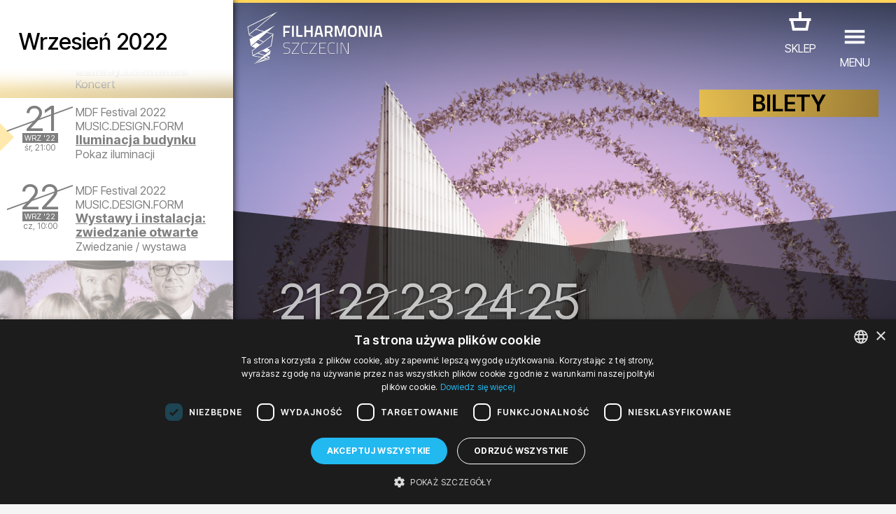

--- FILE ---
content_type: text/html; charset=UTF-8
request_url: https://turniej.filharmonia.szczecin.pl/wydarzenia/1794-Iluminacja_budynku
body_size: 47766
content:
<!DOCTYPE html>
<html lang="pl">
<head>
	<meta charset="utf-8">
	<title>Iluminacja budynku - Wydarzenia - Filharmonia w Szczecinie</title>
	
	<!-- |                                       | -->
	<!-- |                   #                   | -->
	<!-- |                  ###                  | -->
	<!-- |                 #####                 | -->
	<!-- |                #######                | -->
	<!-- |               #########               | -->
	<!-- |              ##### #####              | -->
	<!-- |             #####   #####             | -->
	<!-- |            #####     #####            | -->
	<!-- |           #####       #####           | -->
	<!-- |          #####         #####          | -->
	<!-- |            ##           ##            | -->
	<!-- |              ###########              | -->
	<!-- |                 #####                 | -->
	<!-- |                   #                   | -->
	<!-- |                                       | -->
	<!-- |            A T E K T U R A            | -->
	<!-- |            www.atektura.pl            | -->
	<!-- |               2011-2026               | -->
	<!-- |                                       | -->
	
	<!-- META -->
	<meta name="Author" content="Filharmonia Szczecin">
	<meta name="description" content="Piąta edycja Festiwalu MDF to doskonała okazja do zaprezentowania publiczności i mieszkańcom Szczecina niesamowitych możliwości świetlnych, które...">
	<meta name="keywords" content="">
	<meta name="robots" content="index, follow, noodp">
	<meta name="viewport" content="width=device-width, initial-scale=1.0">
	<meta name="theme-color" content="#ffbb00">
	
	<!-- ICONS -->
	<link rel="icon" type="image/png" href="/favicon.png">
	<!-- LINK -->
	<link rel="canonical" href="https://filharmonia.szczecin.pl/wydarzenia/1794-Iluminacja_budynku">
	<link rel="alternate" hreflang="pl" href="https://filharmonia.szczecin.pl/wydarzenia/1794-Iluminacja_budynkuMDF2022">
	<link rel="alternate" hreflang="en" href="https://filharmonia.szczecin.pl/events/1794-Iluminacja_budynku">
	<link rel="alternate" hreflang="de" href="https://filharmonia.szczecin.pl/events_de/1794-Iluminacja_budynku">
	
	<!-- META FB -->
	<meta property="fb:app_id" content="654976048292456">
	<meta property="og:image" content="https://filharmonia.szczecin.pl/files/events/pl_1794gallery_gallery_2_midi.png">
	<meta property="og:url" content="https://filharmonia.szczecin.pl/wydarzenia/1794-Iluminacja_budynku">
	<meta property="og:type" content="website">
	<meta property="og:title" content="Iluminacja budynku - Wydarzenia - Filharmonia w Szczecinie">
	<meta property="og:site_name" content="Filharmonia w Szczecinie">
	<meta property="og:description" content="Piąta edycja Festiwalu MDF to doskonała okazja do zaprezentowania publiczności i mieszkańcom Szczecina niesamowitych możliwości świetlnych, które...">
	
	
	<!-- SERVICES -->
	
	<!-- JS -->
	<meta name="msvalidate.01" content="10C7279230500A096A1A6DA5C63F581D">
	
	<script src="https://www.google.com/recaptcha/api.js?hl=pl"></script>


<style>
<!--

input.admin_butt      {color:#c70;border:1px solid #c70;background:#fd7;padding:4px 8px;border-radius:4px;text-shadow:#c70 0 0 0;cursor:pointer;}
input.admin_butt:hover{color:#000;border:2px solid #c70;background:#fd7;padding:3px 7px;border-radius:4px;text-shadow:#c70 0 1px 2px;cursor:pointer;}

iframe[name='google_conversion_frame'] {
    height: 0 !important;
    width: 0 !important;
    line-height: 0 !important;
    font-size: 0 !important;
    margin-top: -13px;
    float: left;
}


-->
</style>

<!-- SCRIPT -->
<!-- Google Tag Manager -->
<script>(function(w,d,s,l,i){w[l]=w[l]||[];w[l].push({'gtm.start':
new Date().getTime(),event:'gtm.js'});var f=d.getElementsByTagName(s)[0],
j=d.createElement(s),dl=l!='dataLayer'?'&l='+l:'';j.async=true;j.src=
'https://www.googletagmanager.com/gtm.js?id='+i+dl;f.parentNode.insertBefore(j,f);
})(window,document,'script','dataLayer','GTM-5F6Q9XW');</script>
<!-- End Google Tag Manager --><script src="https://ajax.googleapis.com/ajax/libs/jquery/3.2.1/jquery.min.js"></script>

<!-- INTERNAL ATEKTURA/CMS -->
<script>

class UpdateBox {

	constructor(boxName, domainRoot) {
		this.boxName = boxName;
		this.url = domainRoot+'update_box_'+this.boxName+'.php?r='+Math.random();
		this.boxes = [];
		this.boxCopyNames = [];
		this.callbacks = [];
		this.disableDefaultCallback = false;
	}

	setBoxId(boxId) {
		this.boxId = boxId;
	}

	addBoxCopyNamed(boxCopyName) {
		this.boxCopyNames.push(boxCopyName);
	}

	addParam(key, value) {
		this.url += '&'+key+'='+value;
	}

	disableDefaultCallback() {
		this.disableDefaultCallback = true;
	}

	addCallback(callback) {
		this.callbacks.push(callback);
	}

	setError(error) {
		this.error = error;
	}

	addBox(boxName) {
		if (document.getElementById(boxName)) {
			this.boxes.push(document.getElementById(boxName));
		}
	}

	getBoxes() {
		this.boxes = [];

		let baseName = 'box_'+this.boxName;
		this.addBox(baseName);

		if (this.boxId != null) {
			baseName += '_'+this.boxId;
		}
		this.addBox(baseName);

		if (this.boxCopyNames.length > 0) {
			[].forEach.call(this.boxCopyNames, function(boxCopyName) {
				this.addBox(baseName+'_'+boxCopyName);
			}.bind(this));
		}
	}

	call() {

		this.getBoxes();

		this.xmlhttp = window.XMLHttpRequest ? new window.XMLHttpRequest() : new ActiveXObject("Microsoft.XMLHTTP");

		this.xmlhttp.onreadystatechange = function() {
			if (this.xmlhttp.readyState === 4) {
				if (this.xmlhttp.status === 200) {

					let response = this.xmlhttp.responseText;

					if (!this.disableDefaultCallback) {
						[].forEach.call(this.boxes, function(box) {
							box.innerHTML = response;
						}.bind(this));
					}
					[].forEach.call(this.callbacks, function(callback) {
						if (typeof callback === 'function') {
							callback(response);
						}
					});
				} else {
					if (typeof this.error === 'function') {
						this.error();
					}
				}
			}
		}.bind(this);

		this.xmlhttp.open('GET', this.url, true);
		this.xmlhttp.setRequestHeader("Content-type", "application/x-www-form-urlencoded"); // ??
		this.xmlhttp.withCredentials = true; // ??
		this.xmlhttp.send();

	}

}

var xmlhttp;
var boxname;
var boxnameid;
var boxid;
var http_request = false;
var updatename;
var updown;
var callafter;
var boxnamesarr;
var boxloop;

function update_no_ui(name, value) {

	xmlhttp = null;
	xmlhttp = GetXmlHttpObject();
	if(xmlhttp == null) {
		alert("twoja przeglądarka nie obsługuje tej funkcji :(");
		return;
	}

	var url = "/update_box_" + name + ".php?r=" + Math.random();
	url += '&value='+value;

	xmlhttp.open("GET", url, true);
	xmlhttp.send(null);

}

function update_box(boxnamex, boxidx, urlparam, callafterx, boxnamesarrx) {

	if(boxidx == '-') {
		boxidx = '';
	}
	if(urlparam == '-') {
		urlparam = '';
	}

	boxnamesarr = boxnamesarrx.split(",");
	callafter = callafterx;
	boxname = boxnamex;
	boxid = boxidx;
	xmlhttp = null;
	xmlhttp = GetXmlHttpObject();
	if(xmlhttp == null) {
		alert("twoja przeglądarka nie obsługuje tej funkcji :(");
		return;
	}

	var url = "/update_box_" + boxname + ".php?r=" + Math.random() + urlparam;

	boxnamexx = "'" + boxnamex + "'";
	boxidxx = boxidx;
	if(boxidx == '') {
		boxidxx = "'-'";
	}
	urlparamx = urlparam;
	if(urlparam == '') {
		urlparamx = "'-'";
	}

	boxloop = 1;
	if(boxnamesarr.length > 0) {
		boxloop = boxnamesarr.length;
	}
	for( bx = 0; bx < boxloop; bx++) {
		if(document.getElementById("box_" + boxname + boxid + boxnamesarr[bx])) {
			try {
				document.getElementById("box_" + boxname + boxid + boxnamesarr[bx]).innerHTML = update_box_waiter();
			} catch(err) {
				document.getElementById("box_" + boxname + boxid + boxnamesarr[bx]).style.visibility = 'hidden';
			}
		}
	}

	xmlhttp.onreadystatechange = stateChanged;
	xmlhttp.open("GET", url, true);
	xmlhttp.send(null);

}

function stateChanged() {

	if(xmlhttp.readyState == 4) {
		xmlDoc = xmlhttp.responseXML;
		for( bx = 0; bx < boxloop; bx++) {
			if(document.getElementById("box_" + boxname + boxid + boxnamesarr[bx])) {
				document.getElementById("box_" + boxname + boxid + boxnamesarr[bx]).style.visibility = 'visible';
				document.getElementById("box_" + boxname + boxid + boxnamesarr[bx]).innerHTML = xmlhttp.responseText;
			}
		}
		if(callafter != null) {
			eval(callafter);
		}

	}
}

function GetXmlHttpObject() {
	if(window.XMLHttpRequest) {
		// code for IE7+, Firefox, Chrome, Opera, Safari
		return new XMLHttpRequest();
	}
	if(window.ActiveXObject) {
		// code for IE6, IE5
		return new ActiveXObject("Microsoft.XMLHTTP");
	}
	return null;
}

function get(obj, boxnamex, boxnamexid, inputname, updateparams, updownx) {
	boxname = boxnamex;
	boxnameid = boxnamexid;
	updown = updownx;

	var poststrlist = inputname.split(",");
	var xvalue = document.getElementById(poststrlist[0]).value.replace(/&/gi, '<PUT_AMP>');
	var poststrlistx = poststrlist[0] + "=" + encodeURI(xvalue);
	if(poststrlist.length > 1) {
		var r = 1;
		for( r = 1; r < poststrlist.length; r++) {
			xvalue = document.getElementById(poststrlist[r]).value.replace(/&/gi, '<PUT_AMP>');
			poststrlistx = poststrlistx + "&" + poststrlist[r] + "=" + encodeURI(xvalue);
		}
	}

	var poststr = poststrlistx + '' + updateparams;

	makePOSTRequest('/update_box_' + boxname + '.php', poststr);
	// WARNING: /update_box_ slash added
	// WARNING: /update_box_ slash added
	// WARNING: /update_box_ slash added
	// WARNING: /update_box_ slash added
	// WARNING: /update_box_ slash added

}

function makePOSTRequest(url, parameters) {
	http_request = false;
	if(window.XMLHttpRequest) {// Mozilla, Safari,...
		http_request = new XMLHttpRequest();
		if(http_request.overrideMimeType) {
			// set type accordingly to anticipated content type
			//http_request.overrideMimeType('text/xml');
			http_request.overrideMimeType('text/html');
		}
	} else if(window.ActiveXObject) {// IE
		try {
			http_request = new ActiveXObject("Msxml2.XMLHTTP");
		} catch (e) {
			try {
				http_request = new ActiveXObject("Microsoft.XMLHTTP");
			} catch (e) {
			}
		}
	}
	if(!http_request) {
		alert('Cannot create XMLHTTP instance');
		return false;
	}

	http_request.onreadystatechange = alertContents;
	http_request.open('POST', url, true);
	http_request.setRequestHeader("Content-type", "application/x-www-form-urlencoded");
	// http_request.setRequestHeader("Content-length", parameters.length);
	// http_request.setRequestHeader("Connection", "close");
	http_request.send(parameters);
}

function alertContents() {
	if(http_request.readyState == 4) {
		if(http_request.status == 200) {
			if(updown == 0) {
				document.getElementById('box_' + boxname + boxnameid).innerHTML = http_request.responseText;
			}
			if(updown == 1) {
				document.getElementById('box_' + boxname + boxnameid).innerHTML = http_request.responseText + document.getElementById('box_' + boxname + boxnameid).innerHTML;
			}
			if(updown == 2) {
				document.getElementById('box_' + boxname + boxnameid).innerHTML = document.getElementById('box_' + boxname + boxnameid).innerHTML + http_request.responseText;
			}
		} else {
			alert('niestety coś się nie udało :(');
		}
	}
}

</script>
<script>

var media_browser_arr = new Array();
var media_browser_current = 0;
var media_browser_current_data = new Array();

function media_browser_setup(){
	if (media_browser_arr.length == 0) {
		media_browser_arr = document.getElementById('media_browser').value.split(',');
	}
	if (media_browser_arr.length == 2) {
		document.getElementById('media_browser_navigation_prev').style.display = 'none';
		document.getElementById('media_browser_navigation_next').style.display = 'none';
	}else{
		document.getElementById('media_browser_navigation_prev').style.display = '';
		document.getElementById('media_browser_navigation_next').style.display = '';
	}
}

function media_browser_show(media_id){

	media_browser_setup();
	media_browser_current = media_id;
	// alert(media_browser_arr[media_id]);

	media_browser_current_data = new Array();
	media_browser_current_data = media_browser_arr[media_id].split(':');

	document.getElementById('media_browser_container').style.display = '';
	update_box('media_browser', '', '&data='+media_browser_arr[media_id], '', '');

}

function media_browser_hide(){
	if (document.getElementById('media_browser_container')) {
		if (document.getElementById('box_media_browser')) {
			document.getElementById('box_media_browser').innerHTML = '';
		}
		document.getElementById('media_browser_container').style.display = 'none';
	}
}

function media_browser_next(){
	media_browser_current++;
	if (media_browser_current >= media_browser_arr.length) {
		media_browser_current = 1;
	}

	media_browser_show(media_browser_current);
}

function media_browser_prev(){
	media_browser_current--;
	if (media_browser_current < 1) {
		media_browser_current = media_browser_arr.length-1;
	}

	media_browser_show(media_browser_current);
}


function addgalleryftpfolder(galleryname) {

	var galleryftpfolder = document.getElementById('gallery_ftp_folder_' + galleryname + '_div');
	galleryftpfolder.style.display = '';
	document.getElementById('gallery_ftp_folder_' + galleryname + '_if').checked = 'checked';

}

function addgalleryfileinput(inputtype, galleryname) {

	var galleryfileinputcount = document.getElementById(galleryname + '_galleryfileinputcount').value;
	galleryfileinputcount++;

    var multiple = '';
    var multipleName = '';
    if(inputtype == 'file'){
        multiple = ' accept="image/jpeg, image/png" multiple="true"';
        multipleName = '[]';
    }

	document.getElementById(galleryname + '_galleryfileinputcount').value = galleryfileinputcount;
	document.getElementById(galleryname + '_galleryfileinputbox').id = galleryname + '_galleryfileinputbox_' + galleryfileinputcount;
	document.getElementById(galleryname + '_galleryfileinputbox_' + galleryfileinputcount).innerHTML = '<div style="position:relative;height:30px;background:url(' + "'galleryfileinput.png'" + ') no-repeat center;margin:2px 0;"><input type="hidden" name="' + galleryname + '_new_' + galleryfileinputcount + '_inputtype" value="' + inputtype + '"><input'+multiple+' type="' + inputtype + '" id="' + galleryname + '_new_' + galleryfileinputcount + '" name="' + galleryname + '_new_' + galleryfileinputcount + multipleName + '" style="position:absolute;top:5px;left:50px;width:200px;"><input type="text" id="' + galleryname + '_new_title_' + galleryfileinputcount + '" name="' + galleryname + '_new_title_' + galleryfileinputcount + '" placeholder="tytuł obrazu ' + galleryfileinputcount + '" onMouseOver="this.focus();" style="position:absolute;top:5px;right:70px;width:400px;"><input type="radio" name="' + galleryname + '_new_prepost_' + galleryfileinputcount + '" value="pre" style="position:absolute;top:5px;right:40px;width:20px;" title="wstaw na początku" checked><input type="radio" name="' + galleryname + '_new_prepost_' + galleryfileinputcount + '" value="post" style="position:absolute;top:5px;right:20px;width:20px;" title="wstaw na końcu"></div><div id="' + galleryname + '_galleryfileinputbox"></div>';

}

function addgalleryfileinput_v2(inputtype, galleryname) {

	var galleryfileinputcount = document.getElementById(galleryname + '_galleryfileinputcount').value;
	galleryfileinputcount++;

    var multiple = '';
    var multipleName = '';
    if(inputtype == 'file'){
        multiple = ' accept="image/jpeg, image/png" multiple="true"';
        multipleName = '[]';
    }

	document.getElementById(galleryname + '_galleryfileinputcount').value = galleryfileinputcount;
	document.getElementById(galleryname + '_galleryfileinputbox').id = galleryname + '_galleryfileinputbox_' + galleryfileinputcount;
	document.getElementById(galleryname + '_galleryfileinputbox_' + galleryfileinputcount).innerHTML = '<div style="position:relative;height:30px;background:url(' + "'galleryfileinput.png'" + ') no-repeat center;margin:2px 0;"><input type="hidden" name="pl_gallery_' + galleryname + '_new_' + galleryfileinputcount + '_inputtype" value="' + inputtype + '"><input'+multiple+' type="' + inputtype + '" id="' + galleryname + '_new_' + galleryfileinputcount + '" name="pl_gallery_' + galleryname + '_new_' + galleryfileinputcount + multipleName + '" style="position:absolute;top:5px;left:50px;width:200px;"><input type="text" id="' + galleryname + '_new_title_' + galleryfileinputcount + '" name="pl_gallery_' + galleryname + '_new_title_' + galleryfileinputcount + '" placeholder="tytuł obrazu ' + galleryfileinputcount + '" onMouseOver="this.focus();" style="position:absolute;top:5px;right:70px;width:400px;"><input type="radio" name="pl_gallery_' + galleryname + '_new_prepost_' + galleryfileinputcount + '" value="pre" style="position:absolute;top:5px;right:40px;width:20px;" title="wstaw na początku" checked><input type="radio" name="pl_gallery_' + galleryname + '_new_prepost_' + galleryfileinputcount + '" value="post" style="position:absolute;top:5px;right:20px;width:20px;" title="wstaw na końcu"></div><div id="' + galleryname + '_galleryfileinputbox"></div>';

}

var galleryimagenextid;
var galleryimageprevid;
var galleryii;
var galleryid;
var galleryfileid;
var galleryoldid;
var galleryoldfileid;
var galleryimagedirname;
var galleryimagefilename;


var galleryimagesizewarr = new Array();
var galleryimagesizeharr = new Array();

function galleryshowimage(dirname, filename, i, ii) {

	galleryoldid = galleryid;
	galleryoldfileid = galleryfileid;
	galleryid = i;
	galleryfileid = ii;

	if(document.getElementById('box_galleryimagelovecount_' + galleryoldid + '_' + galleryoldfileid)) {
		document.getElementById('box_galleryimagelovecount_' + galleryoldid + '_' + galleryoldfileid).id = 'box_galleryimagelovecount_' + galleryid + '_' + galleryfileid;
	} else if(document.getElementById('box_galleryimagelovecount')) {
		document.getElementById('box_galleryimagelovecount').id = 'box_galleryimagelovecount_' + galleryid + '_' + galleryfileid;
	}

	galleryimagedirname = dirname;
	galleryimagefilename = filename;

	galleryii = 0;
	galleryimagenextid = 0;
	galleryimageprevid = 0;
	if(document.getElementById('galleryimagearr_' + i)) {

        // ids
		var galleryimagearrx = document.getElementById('galleryimagearr_' + i).value;
        var galleryimagearr = galleryimagearrx.split(',');

        if (document.getElementById('galleryimagesizewarr_' + galleryid)) {
            // widths
            galleryimagesizewarrx = document.getElementById('galleryimagesizewarr_' + galleryid).value;
            galleryimagesizewarr = galleryimagesizewarrx.split(',');
        }
        if (document.getElementById('galleryimagesizeharr_' + galleryid)) {
            // heights
            galleryimagesizeharrx = document.getElementById('galleryimagesizeharr_' + galleryid).value;
            galleryimagesizeharr = galleryimagesizeharrx.split(',');
        }

		if(document.getElementById('box_galleryimagelovecount_' + i + '_' + ii)) {
			var galleryimagelovearrx = document.getElementById('galleryimagelovearr_' + i).value;
			var galleryimagelovearr = galleryimagelovearrx.split(',');
		}

		x = 0;
		while(x < galleryimagearr.length && galleryimagearr[x] != ii) {
			x++;
		}

		galleryii = x;

		nexti = x + 1;
		if(nexti == galleryimagearr.length) {
			nexti = 0;
		}
		previ = x - 1;
		if(x == 1) {
			previ = 0;
		}

		if(document.getElementById('box_galleryimagelovecount_' + i + '_' + ii)) {
			document.getElementById('box_galleryimagelovecount_' + i + '_' + ii).innerHTML = galleryimagelovearr[x];
		}

		galleryimagenextid = galleryimagearr[nexti];
		galleryimageprevid = galleryimagearr[previ];
	}

	document.getElementById('galleryshow').style.display = '';
	if(i == 0) {
		printfilename = php_languagearr[0] + '_' + ii + filename;
	} else {
		printfilename = i + filename + '_' + ii;
	}

	document.getElementById('galleryimagenext').style.display = '';
	document.getElementById('galleryimageprev').style.display = '';
	document.getElementById('galleryimagenextblank').style.display = 'none';
	document.getElementById('galleryimageprevblank').style.display = 'none';
	if(galleryimagenextid == 0 || galleryimagenextid == null) {
		document.getElementById('galleryimagenext').style.display = 'none';
		document.getElementById('galleryimagenextblank').style.display = '';
	}
	if(galleryimageprevid == 0 || galleryimagenextid == null) {
		document.getElementById('galleryimageprev').style.display = 'none';
		document.getElementById('galleryimageprevblank').style.display = '';
	}

	getparams = '&s=' + dirname + '&id=' + i + '&idx=' + ii + '&imagename=' + printfilename;
	update_box('galleryimage', '', getparams, 'galleryimageshowsetup()', '');

	window.location.href = '#image@' + dirname + '@' + filename + '@' + i + '@' + ii;

	//document.getElementById("galleryshow").style.top=document.body.scrollTop+'px';
	document.body.style.overflow = 'hidden';
	//document.body.style.top=document.body.scrollTop+'px';

}

window.onscroll = function() {

	//if(document.getElementById("galleryshow")){
	//document.getElementById("galleryshow").style.top=document.body.scrollTop+'px';
	//}
	//if(document.getElementById("youtubeshow")){
	//document.getElementById("youtubeshow").style.top=document.body.scrollTop+'px';
	//}
	//if(document.getElementById("mpzwebmaster")){
	//document.getElementById("mpzwebmaster").style.bottom='-'+document.body.scrollTop+'px';
	//}
	if( typeof window.windowOnScroll == 'function') {
		windowOnScroll();
	}

}
function galleryhide() {
	galleryimagearr = '';
	galleryimagearrid = '';
	if (document.getElementById('galleryshow')) {
		document.getElementById('galleryshow').style.display = 'none';
	}
	//window.location.href='#';
	document.body.style.overflow = '';
}

function youtubeshow(youtubevideoid) {
	document.getElementById('youtubeshow').style.display = '';
	getparams = '&youtubevideoid=' + youtubevideoid;
	update_box('youtubebox', '', getparams, '', '');
	window.location.href = '#youtube@' + youtubevideoid;
	//document.getElementById("galleryshow").style.top=document.body.scrollTop+'px';
	document.body.style.overflow = 'hidden';

}

function youtubehide() {
	if (document.getElementById('youtubeshow')) {
		if (document.getElementById('box_youtubebox')) {
			document.getElementById('box_youtubebox').innerHTML = '';
		}
		document.getElementById('youtubeshow').style.display = 'none';
		//window.location.href='#';
		document.body.style.overflow = '';
	}
}

function indexpopup_show(update_box_name, update_box_id, update_box_params, update_box_4, update_box_5) {
	if (document.getElementById('indexpopup_show')) {
		document.getElementById('indexpopup_show').style.display = '';
		update_box(update_box_name, update_box_id, update_box_params, update_box_4, update_box_5);
		document.body.style.overflow = 'hidden';
	}
}

function indexpopup_hide() {
	if (document.getElementById('indexpopup_show')) {
		if (document.getElementById('box_indexpopup')) {
			document.getElementById('box_indexpopup').innerHTML = '';
		}
		document.getElementById('indexpopup_show').style.display = 'none';
		document.body.style.overflow = '';
	}
}

function openIndexpopup(params, callback) {

	if (!document.getElementById('indexpopup_show')) {
		return;
	}

	document.body.style.overflow = 'hidden';
	document.getElementById('indexpopup_show').style.display = '';
	let updateBox = new UpdateBox('indexpopup', '/');
	[].forEach.call(params, (param) => {
		updateBox.addParam(param.key, param.value);
	});
	updateBox.addCallback(() => {
		callback();
		document.querySelector('#indexpopup_show>div').scrollTo(0, 0);
	});
	updateBox.call();

}

function closeIndexpopup() {
	if (!document.getElementById('indexpopup_show')) {
		return;
	}
	if (document.getElementById('box_indexpopup')) {
		document.getElementById('box_indexpopup').innerHTML = '';
	}
	document.getElementById('indexpopup_show').style.display = 'none';
	document.body.style.overflow = '';
}

function galleryshowimagex(dirname, filename, i, ii) {
	galleryoldid = galleryid;
	galleryoldfileid = galleryfileid;
	galleryid = i;
	galleryfileid = ii;

	if(document.getElementById('box_galleryimagelovecount_' + galleryoldid + '_' + galleryoldfileid)) {
		document.getElementById('box_galleryimagelovecount_' + galleryoldid + '_' + galleryoldfileid).id = 'box_galleryimagelovecount_' + galleryid + '_' + galleryfileid;
	} else if(document.getElementById('box_galleryimagelovecount')) {
		document.getElementById('box_galleryimagelovecount').id = 'box_galleryimagelovecount_' + galleryid + '_' + galleryfileid;
	}

	galleryimagedirname = dirname;
	galleryimagefilename = filename;

	galleryimagenextid = 0;
	galleryimageprevid = 0;
	if(document.getElementById('galleryimagearr_' + i)) {

		var galleryimagearrx = document.getElementById('galleryimagearr_' + i).value;
		var galleryimagearr = galleryimagearrx.split(',');

		if(document.getElementById('box_galleryimagelovecount_' + i + '_' + ii)) {
			var galleryimagelovearrx = document.getElementById('galleryimagelovearr_' + i).value;
			var galleryimagelovearr = galleryimagelovearrx.split(',');
		}

		x = 0;
		while(x < galleryimagearr.length && galleryimagearr[x] != ii) {
			x++;
		}
		nexti = x + 1;
		if(nexti == galleryimagearr.length) {
			nexti = 0;
		}
		previ = x - 1;
		if(x == 1) {
			previ = 0;
		}

		if(document.getElementById('box_galleryimagelovecount_' + i + '_' + ii)) {
			document.getElementById('box_galleryimagelovecount_' + i + '_' + ii).innerHTML = galleryimagelovearr[x];
		}

		galleryimagenextid = galleryimagearr[nexti];
		galleryimageprevid = galleryimagearr[previ];
	}

	document.getElementById('galleryshow').style.display = '';
	if(i == 0) {
		printfilename = php_languagearr[0] + '_' + ii + filename;
	} else {
		printfilename = i + filename + '_' + ii;
	}
	document.getElementById('galleryimageshow').src = 'gallery_wait.png';
	document.getElementById('galleryimageshow').src = 'files/' + dirname + '/' + printfilename + '.jpg';

	document.getElementById('galleryimagenext').style.display = '';
	document.getElementById('galleryimageprev').style.display = '';
	document.getElementById('galleryimagenextblank').style.display = 'none';
	document.getElementById('galleryimageprevblank').style.display = 'none';
	if(galleryimagenextid == 0) {
		document.getElementById('galleryimagenext').style.display = 'none';
		document.getElementById('galleryimagenextblank').style.display = '';
	}
	if(galleryimageprevid == 0) {
		document.getElementById('galleryimageprev').style.display = 'none';
		document.getElementById('galleryimageprevblank').style.display = '';
	}

	if(document.getElementById('box_galleryimagelovecount_' + i + '_' + ii)) {
		getparams = '&s=' + dirname + '&id=' + i + '&idx=' + ii;
		update_box('galleryimagelovecount', '_' + i + '_' + ii, getparams, '', '');
	}

}

function easylog_showlogform() {
	document.getElementById('easylog_logform').style.display = '';
}

function easylog_closelogform() {
	document.getElementById('easylog_logform').style.display = 'none';
}

document.onkeyup = function(e) {
	if (e.keyCode == 27) {
		indexpopup_hide();
		galleryhide();
		youtubehide();
		media_browser_hide();
	}else if (e.keyCode == 37) {
		if (document.getElementById('media_browser_container') && document.getElementById('media_browser_container').style.display != 'none') {
			media_browser_prev();
		}
	}else if (e.keyCode == 39) {
		if (document.getElementById('media_browser_container') && document.getElementById('media_browser_container').style.display != 'none') {
			media_browser_next();
		}
	}
}

</script>
<script>

// TOOLBAR

var actual_toolbar = '';
var actual_toolbar_input = '';
function show_toolbar(from_input, txt_name, toolbar_title) {
	if(from_input == 'textarea') {
		actual_toolbar = txt_name;
	} else if(from_input == 'title') {
		actual_toolbar_input = txt_name;
	}
	document.getElementById('admin_toolbar_title').innerHTML = toolbar_title;
	document.getElementById('admin_toolbar').style.display = '';
	document.getElementById('admin_toolbar_butts_textarea').style.display = 'none';
	document.getElementById('admin_toolbar_butts_title').style.display = 'none';
	document.getElementById('admin_toolbar_butts_' + from_input).style.display = '';
	document.getElementById('admin_toolbar').style.display = '';
	if(from_input == 'textarea') {
		update_height(txt_name, 'box_liveview' + txt_name);
	}
}

function hide_toolbar() {
	//document.getElementById('admin_toolbar').style.display='none';
	//actual_toolbar='';
}

window.addEventListener('load', function() {
	showImageOrVideoOnLoad();
});
function bodystartevent() {
	// it's just a shortcut
	// bodystartevent() was used hardcoded on body tag as onload parameter
	showImageOrVideoOnLoad();
}
function showImageOrVideoOnLoad() {
	var startevent = new String(window.location).split('#');
	if(startevent[1] != null) {
		var starteventx = startevent[1].split('@');
		if(starteventx[0] == 'youtube') {
			youtubeshow(starteventx[1]);
		}
		if(starteventx[0] == 'image') {
			galleryshowimage(starteventx[1], starteventx[2], starteventx[3], starteventx[4]);
		}
	}
}

// OPEN/CLOSE DIV
function opendiv(divname, buttname) {
	document.getElementById(divname).style.display = '';
	if(buttname != null) {
		document.getElementById(buttname).style.display = 'none';
	}
}

function closediv(divname, buttname) {
	document.getElementById(divname).style.display = 'none';
	if(buttname != null) {
		document.getElementById(buttname).style.display = '';
	}
}

// PLIK Z LINKU
function fileinput_changesource(fileinputname) {
	document.getElementById(fileinputname).type = "text";
	document.getElementById(fileinputname + '_changesource_type').value = "text";
	document.getElementById(fileinputname + '_changesource').value = '';
	document.getElementById(fileinputname + '_changesource').style.display = 'none';
	document.getElementById(fileinputname).focus();
}

function cmsFileInputToggleSourceType(fileInputName) {
	let fileInputType = document.getElementById(fileInputName).type;
	if (fileInputType == 'file') {
		document.getElementById(fileInputName).type = "text";
		document.getElementById(fileInputName + '_changesource_type').value = "text";
		document.getElementById(fileInputName + '_changesource').value = 'załaduj z dysku';
		document.getElementById(fileInputName).focus();
	} else if (fileInputType == 'text') {
		document.getElementById(fileInputName).type = "file";
		document.getElementById(fileInputName + '_changesource_type').value = "file";
		document.getElementById(fileInputName + '_changesource').value = 'załaduj z linku';
		document.getElementById(fileInputName).focus();
	}
}

// TEXTAREA LIVEVIEW HEIGHT
// OLD
function update_heightx(ta, lv) {

    document.getElementById(ta).style.height = '1px';
    tah = parseInt(document.getElementById(ta).scrollHeight);
    document.getElementById(lv).style.height = '1px';
    lvh = parseInt(document.getElementById(lv).scrollHeight);

    newh = tah;
    if(lvh > tah) {
        newh = lvh;
    }

    document.getElementById(lv).style.height = newh + 'px';
    document.getElementById(ta).style.height = newh + 'px';

    /*
     newh=document.getElementById(liveviewh).offsetHeight+"px";
     document.getElementById(textareah).style.height=newh;
     if(document.getElementById(textareah).clientHeight>document.getElementById(textareah).scrollHeight){
     newh=document.getElementById(liveviewh).offsetHeight+"px";
     document.getElementById(textareah).style.height=newh;
     //document.getElementById(liveviewh).style.height=newh;
     }else{
     document.getElementById(textareah).style.height='100px';
     newh=document.getElementById(textareah).scrollHeight+"px";
     document.getElementById(textareah).style.height=newh;
     //document.getElementById(liveviewh).style.height=newh;
     }
     */
}

// TEXTAREA LIVEVIEW HEIGHT
function update_height(ta, lv) {


    // newh = tah;
    // if(lvh > tah) {
        // newh = lvh;
    // }

    // document.getElementById(lv).style.height = newh + 'px';

		let nodeIDs = (ta+','+lv).split(',');

		let newH = 0;

		[].forEach.call(nodeIDs, function(nodeID) {

			let node = document.getElementById(nodeID);
			if (node) {

				node.style.height = '1px';
				node.offsetHeight;
				let nodeH = parseInt(node.scrollHeight);

				if (nodeH>newH) {
					newH = nodeH;
				}

			}

		});

		newH+=20;

		[].forEach.call(nodeIDs, function(nodeID) {
			let node = document.getElementById(nodeID);
			if (node) {
				node.style.height = newH + 'px';
			}
		});

    /*
     newh=document.getElementById(liveviewh).offsetHeight+"px";
     document.getElementById(textareah).style.height=newh;
     if(document.getElementById(textareah).clientHeight>document.getElementById(textareah).scrollHeight){
     newh=document.getElementById(liveviewh).offsetHeight+"px";
     document.getElementById(textareah).style.height=newh;
     //document.getElementById(liveviewh).style.height=newh;
     }else{
     document.getElementById(textareah).style.height='100px';
     newh=document.getElementById(textareah).scrollHeight+"px";
     document.getElementById(textareah).style.height=newh;
     //document.getElementById(liveviewh).style.height=newh;
     }
     */
}

// INPUT TITLE FORMAT [abc] lowercase, [Abc] capital, [ABC] uppercase etc
function formatTitle(format_type) {
	el = document.getElementById(actual_toolbar_input);
	if(format_type == 'tolowercase' || format_type == 'capital') {
		el.value = el.value.toLowerCase();
		if(format_type == 'capital') {
			el.value = el.value.substr(0, 1).toUpperCase() + el.value.substr(1, el.value.length);
		}
	} else {
		el.value = el.value.toUpperCase();
	}
}

// TEXTAREA TEXT FORMAT [B] [U] [I] ETC
function formatText(el, tag, tag2) {

	let savedScrollTop = window.pageYOffset || document.documentElement.scrollTop || document.body.scrollTop || 0;
	console.log (window.pageYOffset || document.documentElement.scrollTop || document.body.scrollTop || 0);

	if(el == null) {
		el = document.getElementById(actual_toolbar);
	}
	if(el.setSelectionRange) {

		console.log('el.setSelectionRange');
		select_position = el.selectionEnd;
		selected_text = el.value.substring(el.selectionStart, el.selectionEnd);
		el.value = el.value.substring(0, el.selectionStart) + tag + selected_text + tag2 + el.value.substring(el.selectionEnd, el.value.length);

		if(selected_text.length > 0) {
			select_position_start = select_position - selected_text.length + tag.length; // why was there hardcoded +2???
			select_position_end = select_position + tag.length;
		} else {
			select_position_start = select_position + tag.length;
			select_position_end = select_position_start;
		}

		el.focus();
		el.setSelectionRange(select_position_start, select_position_end);

	} else {
		console.log('document.selection.createRange()');

		var selectedText = document.selection.createRange().text;

		select_position = el.selectionEnd;

		if(selectedText != "") {
			var newText = tag + selectedText + tag2;
			document.selection.createRange().text = newText;
		}

		selectedText.collapse(true);
		selectedText.moveEnd('character', select_position);
		selectedText.moveStart('character', select_position);
		selectedText.select();

	}

	document.documentElement.scrollTop = savedScrollTop;
	console.log (window.pageYOffset || document.documentElement.scrollTop || document.body.scrollTop || 0);

}

// CLEAR CAPTCHA
var clearcaptcha = false;

function clearcaptchax() {
	if(clearcaptcha == false) {
		document.getElementById('kom_captcha').value = '';
		clearcaptcha = true;
	}
}

// SHOW TAB
function showtab(tabname, ile, tabid) {

	for( i = 0; i < ile; i++) {
		onoff = 1;
		if(i == tabid) {
			onoff = 2;
		}
		document.getElementById(tabname + '_tabbutt_' + i).className = 'tabbutt' + onoff;
		document.getElementById(tabname + '_intab_' + i).className = 'intab' + onoff;
		//document.getElementById('x'+tabname+'_tabbutt_'+i).className='xtabbutt'+onoff;
	}

}

// SHOW/HIDE DEL BUTTONS
function showdelbutts(id) {
	document.getElementById('delform' + id).style.display = '';
	document.getElementById('nodelbutt' + id).style.display = '';
	document.getElementById('delbutt' + id).style.display = 'none';
}

function hidedelbutts(id) {
	document.getElementById('delform' + id).style.display = 'none';
	document.getElementById('nodelbutt' + id).style.display = 'none';
	document.getElementById('delbutt' + id).style.display = '';
}

// SHOW FORM PER LANGUAGE
function showlangelements(langid) {

	for( i = 0; i < languageelements.length; i++) {
		for( ii = 0; ii < languageprint.length; ii++) {
			ifdisplay = 'none';
			if(languageprint[ii] == langid || langid == 'all') {
				ifdisplay = 'block';
			}
			document.getElementById(languageprint[ii] + '_' + languageelements[i] + '_div').style.display = ifdisplay;
		}
	}
	
	let inputLangContainersNODEs = document.querySelectorAll('.inputLangContainer');
	[].forEach.call(inputLangContainersNODEs, (inputLangContainerNODE)=>{
		inputLangContainerNODE.classList.add('hidden');
		if (inputLangContainerNODE.classList.contains('inputLangContainer'+langid.toUpperCase()) || langid=='all') {
			inputLangContainerNODE.classList.remove('hidden');
		}
	});

}

</script>

<!-- INTERNAL PHP VARS -->
<script>

var __admin_domain = "https://filharmonia.szczecin.pl/";
var changeorder = false;
var languageelements=new Array();
var languageprint=new Array('pl','en','de');
var php_languagearr=new Array('pl','en','de');

</script>

<meta name="facebook-domain-verification" content="i6u8ui97ie36br12kk5djfgmjkdy5v"><link rel="preconnect" href="https://fonts.googleapis.com">
<link rel="preconnect" href="https://fonts.gstatic.com" crossorigin>
<link href='https://fonts.googleapis.com/css?family=Titillium+Web:400,700,900,200&subset=latin,latin-ext&amp;display=swap' rel='stylesheet' type='text/css'>
<link href="https://fonts.googleapis.com/css2?family=Inter+Tight:ital,wght@0,100..900;1,100..900&display=swap" rel="stylesheet">

<script>
    <!--

  var is_firefox = navigator.userAgent.toLowerCase().indexOf('firefox') > -1;
	var is_ie= navigator.userAgent.toLowerCase().indexOf('ie') > -1;
	var is_opera= navigator.userAgent.toLowerCase().indexOf('opera') > -1;

	var _scrollTop = 0;

	var menuClosed = 1;
	var menuBarClosed = 1;

	function toggleMenu(){

		menuClosed *= (-1);

		menuAppearance();

	}

	function menuAppearance(){

    var logo = document.getElementById('logo');
		var menu = document.getElementById('top_menu');
		var menu_buttons = document.getElementById('menu_buttons');
		// var menu_icon = document.getElementById('menu_icon');
		var buy_ticket_bar = document.getElementById('buy_ticket_bar');
		var cal_icon = document.getElementById('cal_icon');
		var scroll_icon = document.getElementById('scroll_icon');

    if (logo) {

    	if (menuClosed > 0) {

    		if (_scrollTop <= 0) {

    			if (buy_ticket_bar) {
    				buy_ticket_bar.setAttribute('class', 'buy_ticket_bar');
    			}

    			logo.setAttribute('class', 'logo_max');
    			menu.setAttribute('class', 'top_menu top_menu_hidden');
    			menu_buttons.setAttribute('class', 'menu_buttons');
    			// menu_icon.setAttribute('class', 'menu_icon');
    			cal_icon.classList.remove('cal_icon_hide');
					cal_icon.classList.add('cal_icon');
    			if (scroll_icon) {
      			scroll_icon.setAttribute('class', 'scroll_icon');
    			}
    		} else {

    			if (buy_ticket_bar) {
    				buy_ticket_bar.setAttribute('class', 'buy_ticket_bar_scrolled');
    			}

    			logo.setAttribute('class', 'logo');
    			menu.setAttribute('class', 'top_menu top_menu_logo');
    			menu_buttons.setAttribute('class', 'menu_buttons_hide');
    			// menu_icon.setAttribute('class', 'menu_icon_hide');
    			// cal_icon.setAttribute('class', 'cal_icon_hide');
    			cal_icon.classList.add('cal_icon_hide');
    			cal_icon.classList.remove('cal_icon');
    			if (scroll_icon) {
    				scroll_icon.setAttribute('class', 'scroll_icon_hide');
    			}
    		}
      } else {

      	if (buy_ticket_bar) {
      		buy_ticket_bar.setAttribute('class', 'buy_ticket_bar');
      	}

      	logo.setAttribute('class', 'logo');
      	menu.setAttribute('class', 'top_menu top_menu_open');
      	menu_buttons.setAttribute('class', 'menu_buttons_hide');
      	// menu_icon.setAttribute('class', 'menu_icon_hide');
				cal_icon.classList.add('cal_icon_hide');
				cal_icon.classList.remove('cal_icon');
      	if (scroll_icon) {
      		scroll_icon.setAttribute('class', 'scroll_icon_hide');
      	}
      }
    }
  }


    function facebook_box() {
        box = document.getElementById('facebook_box');
        if (box.style.display == 'none') {
            box.style.display = '';
        } else {
            box.style.display = 'none';
        }
    }

    var myMarkerCluster = null;

    var markerlinkarr = new Array();
    var markerarr = new Array();
    var markerforclusters = [];
    var markerid;

    function my_googlemap(mapname, markerlat, markerlng, markerlink, markertitle, markericonimage, markericonimage_w, markericonimage_h, markericonimage_x, markericonimage_y, markericonimage_group) {

        var markerlatarr = markerlat.split('|');
        var markerlatarrcount = markerlatarr.length;
        var markerlngarr = markerlng.split('|');
        markerlinkarr = markerlink.split('|');
        var markertitlearr = markertitle.split('|');
        var markericonimagearr = markericonimage.split('|');
        var markericonimagearr_w = markericonimage_w.split('|');
        var markericonimagearr_h = markericonimage_h.split('|');
        var markericonimagearr_x = markericonimage_x.split('|');
        var markericonimagearr_y = markericonimage_y.split('|');
        var markerIcon;

        var wspolrzedne = new google.maps.LatLng(markerlatarr[0], markerlngarr[0]);
        var opcjeMapy = {
            zoom : 2,
            center : wspolrzedne,
            mapTypeId : google.maps.MapTypeId.ROADMAP,
            disableDefaultUI : true,
            mapTypeControl : true,
            mapTypeControlOptions : {
                style : google.maps.MapTypeControlStyle.DROPDOWN_MENU
            },
            navigationControl : true,
            navigationControlOptions : {
                style : google.maps.NavigationControlStyle.SMALL
            }
        };
        mapa = new google.maps.Map(document.getElementById(mapname + '_map'), opcjeMapy);

        var markerstartid = 0;
        if (markerlatarrcount > 1) {
            markerstartid = 1;
        }

        for ( markeridx = markerstartid; markeridx < markerlatarrcount; markeridx++) {
            markerid = markeridx;
            punkt = new google.maps.LatLng(markerlatarr[markerid], markerlngarr[markerid]);
            markerIcon = new google.maps.MarkerImage(markericonimagearr[markerid], new google.maps.Size(parseInt(markericonimagearr_w[markerid]), parseInt(markericonimagearr_h[markerid])), new google.maps.Point(0, 0), new google.maps.Point(parseInt(markericonimagearr_x[markerid]), parseInt(markericonimagearr_y[markerid])));

            var opcjeMarkera = {
                position : punkt,
                map : mapa,
                draggable : false,
                title : markertitlearr[markerid],
                icon : markerIcon
            }
            markerarr[markerid] = new google.maps.Marker(opcjeMarkera);
            markerforclusters.push(markerarr[markerid]);
            markerarr[markerid].markeridxx = markerid;
            google.maps.event.addListener(markerarr[markerid], 'click', function() {
                document.location.href = markerlinkarr[this.markeridxx];
            });
        }

        var clusterStyles = [{
            textColor : 'white',
            url : markericonimage_group,
            height : 50,
            width : 50
        }, {
            textColor : 'white',
            url : markericonimage_group,
            height : 50,
            width : 50
        }, {
            textColor : 'white',
            url : markericonimage_group,
            height : 50,
            width : 50
        }];

        myMarkerClusterer = new MarkerClusterer(mapa, markerforclusters, {
            maxZoom : 13,
            gridSize : 40,
            styles : clusterStyles
        });

    }

    var calendar_start_week = 0;

    function change_week(change) {
        if (change > 0) {
            calendar_start_week += 1;
        } else if (change < 0) {
            calendar_start_week -= 1;
        } else {
            calendar_start_week = 0;
        }
        update_box('pokonacnude_calendar_start_week', '', '&change=' + calendar_start_week, '', '');
        if (calendar_start_week == 0) {
            document.getElementById('pokonacnude_calendar_start_today').style.display = 'none';
        } else {
            document.getElementById('pokonacnude_calendar_start_today').style.display = '';
        }
    }


    -->
</script>
<link rel="stylesheet" type="text/css" href="/fontello-cms/css/atektura-cms.css"><style>


.atekturaCMSBorder {
	background: transparent !important;
	border: 2px solid #fd7 !important;
	border-radius: 4px !important;
	color: inherit !important;
	font-size: 12px !important;
	line-height: 16px !important;
}
.atekturaCMSComment {
	background: #fd7 !important;
	border: 2px solid #fd7 !important;
	border-radius: 4px !important;
	color: #000 !important;
	font-size: 12px !important;
	line-height: 16px !important;
}
.atekturaCMSSiteButton {
	position: relative !important;
	display: inline-block !important;
	top: -6px !important;
	height: 16px !important;
	padding: 0 6px !important;
	background: #fd7 !important;
	border: 2px solid #fd7 !important;
	border-radius: 4px !important;
	color: #000 !important;
	font-size: 12px !important;
	font-weight: bold !important;
	line-height: 16px !important;
	text-decoration: none !important;
}
.atekturaCMSSiteButton:hover {
	background: #fff !important;
	text-decoration: none !important;
}


.fb-like {
	position: relative;
	top: -6px;
	margin: 0 10px;
}


html, body {
	width: 100%;
	height: 100%;
	margin: 0;
}

h1, h2, h3, h4, h5, h6 {
	margin: inherit;
	font-weight: inherit;
	font-size: inherit;
}
.r {
	float:right;
}
.l {
	float:left;
}
.absolute_zero {
	position:absolute;
	top:0px;
	left:0px;
}
.wh100 {
	width: 100%;
	height: 100%;
}
.clearafter::after {
	content:'';
	display: block;
	clear: both;
}
.hidden {
	display: none !important;
}

.inputLang {
	background-repeat: no-repeat;
	background-position: top right;
}
.inputLangALL {
	background-image: url('/flaga_all.png');
}
.inputLangPL {
	background-image: url('/flaga_pl.png');
}
.inputLangEN {
	background-image: url('/flaga_en.png');
}
.inputLangDE {
	background-image: url('/flaga_de.png');
}

.visually-hidden {
  position: absolute;
  width: 1px;
  height: 1px;
  padding: 0;
  margin: -1px;
  overflow: hidden;
  clip: rect(0, 0, 0, 0);
  clip-path: inset(50%);
  white-space: nowrap;
  border: 0;
}

</style>
<style>

#media_browser_container {
	background: #000;
	position: fixed;
	top: 0px;
	left: 0px;
	width: 100%;
	height: 100%;
	z-index: 1000000;
	vertical-align: middle;
}
#box_media_browser {
	position: relative;
	margin: auto;
	text-align: center;
	height: 90%;
}
#media_browser_navigation {
	position: relative;
	margin: auto;
	text-align: center;
	height: 10%;
	background: #000;
}
#media_browser_navigation button {
	display: inline-block;
	width: 10%;
	height: 100%;
	cursor: pointer;
	color: #fff;
	text-decoration: none;
	font-size: 40px;
}
#media_browser_navigation button:hover {
	color: #fff;
}
/* #media_browser_navigation_prev {

}
#media_browser_navigation_close {

}
#media_browser_navigation_next {

} */

</style>
<link rel="stylesheet" type="text/css" href="/fontello/css/filharmoniaszczecin.css">





<style media="screen">

	/* universal AtekturaVideoBackgroundComponent styles */
	.atekturaVideoBackgroundComponent {
		display: block;
		width: 100%;
		height: 100%;
		position: relative;
		overflow: hidden;
	}
	.atekturaVideoBackgroundComponent.atekturaVideoBackgroundComponentHidden {
		visibility: hidden;
	}
	.atekturaVideoBackgroundComponent iframe {
		position: absolute;
	}
	.atekturaVideoBackgroundComponent .overlay_no_interaction {
		position: absolute;
		width: 100%;
		height: 100%;
		top: 0px;
		left: 0px;
	}

	@media all and (max-width: 640px) {

		.atekturaVideoBackgroundComponent {
			display: none;
		}

	}

</style>

<style>

div.clear {
	clear: both;
}
.r {
	float: right;
}
.l {
	float: left;
}

.to_right {
	text-align: right;
}

.scrollable {
	overflow: auto;
}

input[type="checkbox"],
input[type="radio"],
input[type="submit"],
button {
	cursor: pointer;
}

input[type="checkbox"] {
	-webkit-appearance: checkbox;
	-moz-appearance: checkbox;
}

.x__animated_fast {
	-o-transition: .15s;
	-ms-transition: .15s;
	-moz-transition: .15s;
	-webkit-transition: .15s;
	transition: .15s;
}
.x__animated {
	-o-transition: .5s;
	-ms-transition: .5s;
	-moz-transition: .5s;
	-webkit-transition: .5s;
	transition: .5s;
}

.wh100,
.fullsize {
	width: 100%;
	height: 100%;
}
.w100 {
	width: 100%;
}
.h100 {
	height: 100%;
}

a.no_link {
	cursor: initial !important;
}

.iframe_container {
	-webkit-overflow-scrolling: touch;
	overflow: scroll;
}
.iframe_container>iframe {
	width: 100%;
	height: 100%;
	border-width: 0px;
	display: block;
}

.vote_frame {
	width: 100%;
	height: 800px;
	-webkit-overflow-scrolling: touch;
	overflow: scroll;
}
.vote_frame>iframe {
	width: 100%;
	height: 100%;
	border: 0;
	outline: 1px solid #ffd45a;
}

.clearbefore::before {
	content: '';
	clear: both;
	display: block;
}
.clearafter::after {
	content: '';
	clear: both;
	display: block;
}

@media all and (max-width: 640px) {

	.scrollable {
		overflow: scroll;
		-webkit-overflow-scrolling: touch;
	}

}

</style>
<style>

.default__video_player_wrapper,
.default_facebook_video_player_wrapper,
.default_vimeo_video_player_wrapper,
.default_youtube_video_player_wrapper {
	clear: both;
	text-align: center;
}
.default__video_player_wrapper iframe,
.default_facebook_video_player_wrapper iframe,
.default_vimeo_video_player_wrapper iframe,
.default_youtube_video_player_wrapper iframe {
	width: 100%;
	max-width: 560px;
	height: 315px;
	border-width: 0;
}


html, body {
	overflow-x: hidden;
	overflow-y: auto;
}

html {
	width: 100%;
	height: 100%;
	min-height: 100% !important;
}

.system_error {
	text-align: center;
	font-size: 1.875em;
	background: #b00;
	color: #f88;
	padding: 20px 6%;
}
.system_alert {
	text-align: center;
	font-size: 1.875em;
	background: #c90;
	color: #000;
	padding: 20px 6%;
}
.system_info {
	text-align: center;
	font-size: 1.875em;
	background: #0b5;
	color: #bfb;
	padding: 20px 6%;
}

.f__page_title {
	font-size: 3.125em;
	line-height: 1em;
}

.gfx_card {
	box-shadow: #ccc 0 1px 2px;
	background: #fff;
}

.social_media {
	text-align: center;
	padding: 10px;
}

#errorlog_box {
	color: #ffd45a;
	text-align: center;
	font-size: 1.5em;
	font-weight: 300;
	background: #000;
	position: fixed;
	top: 100px;
	z-index: 1000000;
	padding: 50px 0;
	box-shadow: #000 0 1px 20px;
	width: 100%;
}

#errorlog_box a {
	display: block;
}

.f__page_title .subtitle {
	font-size: 0.4em;
	line-height: 40px;
	padding-left: 20px;
}
.footer {
	clear: both;
	height: 200px;
}
.accent {
	color: #ffd45a;
}

.in_text_link {
	text-decoration: underline;
}
.in_text_link:focus,
.in_text_link:hover {
	text-decoration: none;
}

@media all and (max-width: 1365px) {

	.f__page_title {
		font-size: 2.375em;
		line-height: 40px;
	}

}

@media all and (max-width: 729px) {

	.f__page_title {
		font-size: 1.75em;
		line-height: 30px;
	}

}

</style>
<style media="screen">

	.covidProcedureInfoBox {
		background: -webkit-linear-gradient(-45deg, #ffd45a, #a58339);
		padding: 4% 10%;
		box-sizing: border-box;
	}

	.covidProcedureInfoBox .title {
		font-size: 200%;
	}

	.covidProcedureInfoBox .description {
		padding-top: 10px;
	}

	.covidProcedureInfoBox .cta {
		padding-top: 10px;
	}

	.covidProcedureInfoBox .cta a {
		background: #111;
		color: #ffbb00;
		display: inline-block;
		padding: 10px 20px;
		margin-top: 2px;
		text-decoration: none;
	}

</style>

<style>

	.cta_button {
		display: inline-block;
		/* float: right; */
		padding: 1% 2%;
		color: #000;
		background: -webkit-linear-gradient(-45deg, #ffd45a, #a58339);
	}
	.cta_button:focus,
	.cta_button:hover {
		color: #ffd45a;
		background: #222;
	}

	button {
		/* display: block; */
		border-width: 0;
		cursor: pointer;
		font-size: inherit;

		/* padding: 1% 2%; */
		padding: 0px;
		color: #000000;
		background: -webkit-linear-gradient(-45deg, #ffd45a, #a58339);
	}
	button:hover,
	button:focus {
		color: #ffd45a;
		background: #000000;
	}

	input {
		-webkit-appearance: none;
		-moz-appearance: none;
	}

	body {
		font-family: 'Inter Tight', sans-serif;
		font-weight: 400;
		font-size: 16px; /* base font size in pixels */
	}

	li,
	div,
	td,
	button,
	input,
	textarea,
	select,
	option {
		font-family: 'Inter Tight', sans-serif;
		font-weight: 400;
		font-size: 1em;
	}
	a {
		cursor: pointer;
		color: inherit;
	}
	a:focus,
	a:hover {
		color: inherit;
	}

	body {
		margin: 0px;
		padding: 0px;
		border: 0px solid #fff;
		border-collapse: collapse;
		width: 100%;
		height: 100%;
		min-height: 100% !important;
		background: #f5f5f5;
		color: #000;
	}
	table.admin_table {
		margin: 0px;
		padding: 0px;
		border: 0px solid #fff;
		border-spacing: 0px;
		border-collapse: collapse;
		height: 100%;
		width: 100%;
	}
	td.admin_td {
		margin: 0px;
		padding: 0px;
		border: 0px solid #fff;
		border-spacing: 0px;
		border-collapse: collapse;
		vertical-align: top;
		text-align: center;
	}
	td.admin_footer {
		color: #111;
		height: 30px;
		font-size: 12px;
		text-align: center;
		padding: 30px 0;
		color: #f5f5f5;
		background: #545454;
	}

	div.tabbutt1 {
		font-weight: normal;
		display: inline;
		padding: 2px 16px;
		margin-bottom: 4px;
		background: transparent;
		color: #000;
		cursor: pointer;
	}
	div.tabbutt2 {
		font-weight: bold;
		display: inline;
		padding: 2px 16px;
		margin-bottom: 4px;
		background: #000;
		color: #fff;
		cursor: pointer;
	}
	div.intab1 {
		padding: 10px;
		display: none;
	}
	div.intab2 {
		padding: 10px 20px;
	}

	a.menu {
		display: block;
		height: 92px;
		float: left;
		padding: 0 10px;
		font-size: 16px;
		font-weight: 700;
		line-height: 88px;
		color: #545454;
		background: #f5f5f5;
		-o-transition: .15s;
		-ms-transition: .15s;
		-moz-transition: .15s;
		-webkit-transition: .15s;
		transition: .15s;
	}
	a.menu:focus,
	a.menu:hover {
		text-decoration: none;
		color: #fff;
	}

	.indieGallery span.title {position: relative;top: 0px;left: -45px;padding: 0 10px 0 45px;background-color: #545454;color: #fff;line-height: 39px;font-size: 28px;}
	span.subtitle {
		font-size: 1.5em;
		font-weight: bold;
		display: block;
	}
	div.column_1 {width: 620px;padding: 20px 0;}
	div.column_3 {float: left;width: 190px;padding: 20px 0;}
	.col {margin-left: 25px;}
	.txt {font-family: arial;color: #545454;font-size: 12px;}

	.txt a {cursor: pointer;color: #545454;font-family: inherit;font-size: inherit;text-decoration: underline;}
	.txt a:focus,
	.txt a:hover {
		color: #c1c1c0;
		text-decoration: none;
	}

	a.event {display: block;padding: 12px 0;border-bottom: 1px solid #c1c1c0;color: #545454;font-family: arial;font-weight: bold;text-decoration: none;}
	a.event:focus,
	a.event:hover {
		color: #000;
		text-decoration: none;
	}
	a.event span {float: right;font-weight: normal;}
	a.event span.event {width: 400px;}
	a.event span i {color: #c1c1c0;}

	a.people_link {display: block;color: #545454;font-family: arial;line-height: 24px;text-decoration: none;}
	a.people_link:focus,
	a.people_link:hover {
		color: #c1c1c0;
		text-decoration: none;
	}

	a.butt {
		background-color: #c1c1c0;
		cursor: pointer;
		display: block;
		width: 255px;
		height: 95px;
		margin-top: 20px;
		-o-transition: .15s;
		-ms-transition: .15s;
		-moz-transition: .15s;
		-webkit-transition: .15s;
		transition: .15s;
	}

	a.buttx {
		background-color: #c1c1c0;
		cursor: pointer;
		display: block;
		width: 117px;
		height: 117px;
		margin-top: 20px;
		text-align: center;
		font-size: 21px;
		line-height: 113px;
		color: #fff;
		text-decoration: none;
		font-weight: bold;
		-o-transition: .15s;
		-ms-transition: .15s;
		-moz-transition: .15s;
		-webkit-transition: .15s;
		transition: .15s;
	}

	a.butt_txt {
		background-color: #c1c1c0;
		cursor: pointer;
		display: block;
		float: left;
		padding: 8px 20px;
		margin: 8px 0;
		text-decoration: none;
		-o-transition: .15s;
		-ms-transition: .15s;
		-moz-transition: .15s;
		-webkit-transition: .15s;
		transition: .15s;
	}
	a.butt_txt:focus,
	a.butt_txt:hover {
		background-color: #545454;
		text-decoration: none;
	}

	div.popup {width: 450px;background: #fff;margin: 0 auto;text-align: left;font-family: arial;font-weight: bold;color: #545454;}
	div.popup div.closebutt {cursor: pointer;float: right;width: 24px;height: 24px;background-image: url('closebutt.svg');}
	div.popup div.info {padding: 15px 30px;}
	div.popup div.title {position: relative;top: 0px;left: -10px;width: 430px;color: #fff;font-size: 24px;font-weight: 700;padding: 12px 20px;line-height: 30px;}
	div.popup img {margin-top: 15px;}
	div.popup div.text {padding: 34px 30px;font-family: arial;line-height: 150%;}

	input.lang_form {
		display: block;
		height: 92px;
		float: right;
		padding: 0 10px;
		font-size: 16px;
		font-weight: 700;
		line-height: 88px;
		color: #545454;
		background: #f5f5f5;

		-o-transition: .15s;
		-ms-transition: .15s;
		-moz-transition: .15s;
		-webkit-transition: .15s;
		transition: .15s;

		border-width: 0px;
		cursor: pointer;
		margin: 0px;
	}
	input.lang_form:focus,
	input.lang_form:hover {
		text-decoration: none;
		color: #fff;
	}

	/* LAYOUT */

	/* TILES */

	/* EVENTS */

	/* LOGO */

	/* MENU BUTTONS */

	/* EVENT TICKET BAR */

	.grayscale {
		-webkit-filter: grayscale(100%);
		-moz-filter: grayscale(100%);
		-ms-filter: grayscale(100%);
		-o-filter: grayscale(100%);
		filter: grayscale(100%);
		filter: url("data:image/svg+xml;utf8,<svg xmlns=\'http://www.w3.org/2000/svg\'><filter id=\'grayscale\'><feColorMatrix type=\'matrix\' values=\'0.3333 0.3333 0.3333 0 0 0.3333 0.3333 0.3333 0 0 0.3333 0.3333 0.3333 0 0 0 0 0 1 0\'/></filter></svg>#grayscale");
		filter: gray; /* IE 6-9 */

		-o-transition: .15s;
		-ms-transition: .15s;
		-moz-transition: .15s;
		-webkit-transition: .15s;
		transition: .15s;
	}

	.grayscale:focus,
	.grayscale:hover {
		filter: none; /* IE6-9 */
		-webkit-filter: none; /* Chrome 19+, Safari 6+, Safari 6+ iOS */
	}

	.videos {
		padding-top: 20px;
	}

	/* LOGOS */

	/* NEWS */

	/* SIMPLESITES */

	/* PERIODS */

	/* GALLERY GRID */

	.fs_event_type179{}
.fs_event_type178{}
.fs_event_type177{}
.fs_event_type176{}
.fs_event_type175{}
.fs_event_type174{}
.fs_event_type173{}
.fs_event_type172{}
.fs_event_type171{}
.fs_event_type170{}
.fs_event_type169{}
.fs_event_type168{}
.fs_event_type167{}
.fs_event_type166{}
.fs_event_type165{}
.fs_event_type164{}
.fs_event_type163{}
.fs_event_type162{}
.fs_event_type161{}
.fs_event_type160{}
.fs_event_type159{}
.fs_event_type158{}
.fs_event_type157{}
.fs_event_type156{}
.fs_event_type155{}
.fs_event_type154{}
.fs_event_type153{}
.fs_event_type152{}
.fs_event_type151{}
.fs_event_type150{}
.fs_event_type149{}
.fs_event_type148{}
.fs_event_type147{}
.fs_event_type146{}
.fs_event_type145{}
.fs_event_type144{}
.fs_event_type143{}
.fs_event_type142{}
.fs_event_type141{}
.fs_event_type140{}
.fs_event_type139{}
.fs_event_type138{}
.fs_event_type137{}
.fs_event_type136{}
.fs_event_type135{}
.fs_event_type134{}
.fs_event_type133{}
.fs_event_type132{}
.fs_event_type131{}
.fs_event_type130{}
.fs_event_type129{}
.fs_event_type128{}
.fs_event_type127{}
.fs_event_type126{}
.fs_event_type125{}
.fs_event_type124{}
.fs_event_type123{}
.fs_event_type122{}
.fs_event_type121{}
.fs_event_type120{}
.fs_event_type119{}
.fs_event_type118{}
.fs_event_type117{}
.fs_event_type116{}
.fs_event_type115{}
.fs_event_type114{}
.fs_event_type113{}
.fs_event_type112{}
.fs_event_type111{}
.fs_event_type110{}
.fs_event_type109{}
.fs_event_type108{}
.fs_event_type107{}
.fs_event_type106{}
.fs_event_type105{}
.fs_event_type104{}
.fs_event_type103{}
.fs_event_type102{}
.fs_event_type101{}
.fs_event_type100{}
.fs_event_type99{}
.fs_event_type98{}
.fs_event_type97{}
.fs_event_type96{}
.fs_event_type95{}
.fs_event_type94{}
.fs_event_type93{}
.fs_event_type92{}
.fs_event_type91{}
.fs_event_type90{}
.fs_event_type89{}
.fs_event_type88{}
.fs_event_type87{}
.fs_event_type86{}
.fs_event_type85{}
.fs_event_type84{}
.fs_event_type83{}
.fs_event_type82{}
.fs_event_type81{}
.fs_event_type80{}
.fs_event_type79{}
.fs_event_type78{}
.fs_event_type77{}
.fs_event_type76{}
.fs_event_type75{}
.fs_event_type74{}
.fs_event_type73{}
.fs_event_type72{}
.fs_event_type70{}
.fs_event_type69{}
.fs_event_type68{}
.fs_event_type65{}
.fs_event_type64{}
.fs_event_type63{}
.fs_event_type62{}
.fs_event_type61{}
.fs_event_type60{}
.fs_event_type59{}
.fs_event_type58{}
.fs_event_type57{}
.fs_event_type56{}
.fs_event_type55{}
.fs_event_type54{}
.fs_event_type53{}
.fs_event_type52{}
.fs_event_type51{}
.fs_event_type50{}
.fs_event_type49{}
.fs_event_type47{}
.fs_event_type46{}
.fs_event_type45{}
.fs_event_type44{}
.fs_event_type43{}
.fs_event_type42{}
.fs_event_type41{}
.fs_event_type40{}
.fs_event_type39{}
.fs_event_type38{}
.fs_event_type37{}
.fs_event_type36{}
.fs_event_type35{}
.fs_event_type34{}
.fs_event_type33{}
.fs_event_type32{}
.fs_event_type31{}
.fs_event_type30{}
.fs_event_type29{}
.fs_event_type28{}
.fs_event_type27{}
.fs_event_type26{}
.fs_event_type25{}
.fs_event_type24{}
.fs_event_type23{}
.fs_event_type22{}
.fs_event_type21{}
.fs_event_type20{}
.fs_event_type19{}
.fs_event_type18{}
.fs_event_type16{}
.fs_event_type17{}
.fs_event_type15{}
.fs_event_type14{}
.fs_event_type13{}
.fs_event_type12{}
.fs_event_type11{}
.fs_event_type10{}
.fs_event_type8{}
.fs_event_type7{}
.fs_event_type6{}
.fs_event_type5{}
.fs_event_type4{}
.fs_event_type3{}
.fs_event_type2{}
.fs_event_type1{}

	/* PEOPLE */

	/* DOWNLOAD */

	/* CONTACTS */

	/* PROJECTS */

	/* EDU */

	/* RENT SPACES */

	/* JOBS */

	/* EXHIBITIONS */

	.galleryItem {

	}
	.galleryItem .galleryItemImage {
		width: 100%;
		border-width: 0;
	}
	.galleryItem .galleryItemInfo {
		margin: 10px 0 40px 0;
		text-align: center;
	}
	.galleryItem .galleryItemInfo .galleryItemTitle {
		font-weight: bold;
	}
	.galleryItem .galleryItemInfo .galleryItemDescription {
		font-size: 80%;
	}

	.gallerySetItem {
		position: relative;
		margin: 20px 0;
	}
	.gallerySetItem .gallerySetItemCover {
		height: 300px;
		background-size: cover;
		background-position: center;
	}
	.gallerySetItem .gallerySetItemInfo {
		position: absolute;
		top: 0;
		left: 0;
		width: 100%;
		height: 100%;
	}
	.gallerySetItem .gallerySetItemInfo a {
		display: block;
		position: absolute;
		top: 0;
		left: 0;
		width: 100%;
		height: 100%;
	}
	.gallerySetItem .gallerySetItemInfo a .gallerySetItemTitle {
		position: absolute;
		bottom: 0;
		left: 0;
		width: 100%;
		padding: 20px 40px;
		box-sizing: border-box;
		font-size: 40px;
		text-align: left;
		color: #fff;
		text-shadow: 0 0 10px #000;
	}
	.gallerySetItem .gallerySetItemInfo a .gallerySetItemTitle .gallerySetItemDetails {
		display: block;
		font-size: 16px;
	}

	.videoSetItem {
		position: relative;
		margin: 20px 0;
	}
	.videoSetItem .videoSetItemPlayer {
		height: 400px;
	}
	.videoSetItem .videoSetItemPlayer iframe {
		width: 100%;
		height: 100%;
	}
	.videoSetItem .videoSetItemInfo {
		width: 100%;
		height: 100%;
		background: #000;
		color: #fff;
	}
	.videoSetItem .videoSetItemInfo .videoSetItemTitle {
		padding: 20px 40px;
		font-size: 20px;
	}

	@media all and (max-width: 640px) {
		.gallerySetItem .gallerySetItemInfo a .gallerySetItemTitle {
			font-size: 20px;
		}
		.gallerySetItem .gallerySetItemInfo a .gallerySetItemTitle .gallerySetItemDetails {
			font-size: 12px;
		}
	}

</style>
<style>

.cookies_info_show_load {
	top: 0px !important;
}

#cookies_info_show {
	z-index: 100003;
	position: fixed;
	top: -1000px;
	width: 100%;
	background: #222;
	color: #ffd45a;
	text-align: center;
	padding: 3% 0;
	font-size: 16px;

	-o-transition: 1.5s;
	-ms-transition: 1.5s;
	-moz-transition: 1.5s;
	-webkit-transition: 1.5s;
	transition: 1.5s;

	box-shadow: 0 0 10px #000;

}

#cookies_info_show span {
	display: block;
	padding-bottom: 4px;
	border-bottom: 1px solid #ffd45a;
	margin-bottom: 4px;
}

#cookies_info_show .container {
	padding: 0 10% 10px 10%;
	/* text-align: justify; */
}

#cookies_info_show a {

}

#cookies_info_button {
	background: -webkit-linear-gradient(-45deg, #ffd45a, #a58339);
	color: #222;
	font-weight: 800;
	border-radius: 2px;
	padding: 0 6px;
	margin: 0 2px;
}

</style>
<style>

.filtr_title {
	font-weight: 300;
	font-size: 32px;
	padding: 10px 0 4px 0;
	text-align: left;
	line-height: 34px;

	-o-transition: .5s;
	-ms-transition: .5s;
	-moz-transition: .5s;
	-webkit-transition: .5s;
	transition: .5s;
}

.filtr_title span {
	background: #222;
	color: #ffd45a;
}

div.filtr_quote {
	font-weight: 400;
	font-size: 20px;
	line-height: 24px;
	font-style: italic;
}

.filtr_ctaButton {
	font-size: 1em;
	text-align: center;
	margin: 1em 0;
}
.filtr_ctaButton>a {
	display: inline-block;
	max-width: 80%;
	text-decoration: none;
	padding: 8px 24px;
	background: -webkit-linear-gradient(-45deg, #ffd45a, #a58339);
	color: #000;
}
.filtr_ctaButton>a:focus,
.filtr_ctaButton>a:hover {
	background: #000;
	color: #ffd45a;
}

table.filtr_table {

}
td.filtr_td {
	min-width: 150px;
	height: 30px;
}
img.filtr_img {
	border: 0px solid #fff;
}
a.filtr_img {
	border: 0px solid #fff;
}

a.filtr {
	background: none;
	text-decoration: underline;
	padding: 0 4px;
}
a.filtr:focus,
a.filtr:hover {
	text-decoration: none;
	background: -webkit-linear-gradient(-45deg, #ffd45a, #a58339);
	color: #000000;
	border-radius: 2px;
}

@media all and (max-width: 640px) {

	.filtr_title {
		font-size: 24px;
		line-height: 26px;
	}

}

</style>
<style>

::-webkit-scrollbar {
width: 10px;
background: rgba(0,0,0,.2);

}

::-webkit-scrollbar-track {
background: none;
}

::-webkit-scrollbar-thumb {
background: -webkit-linear-gradient(-45deg, #ffd45a, #a58339);
}
::-webkit-scrollbar-thumb:hover {
}

::-webkit-scrollbar-track {
background: rgba(0,0,0,.2);
/*box-shadow: 0 0 4px #000;*/
}

@media all and (max-width: 640px) {

	::-webkit-scrollbar {
		width: 0px;
	}
	::-webkit-scrollbar-track {
	}
	::-webkit-scrollbar-thumb {
	}
	::-webkit-scrollbar-thumb:hover {
	}
	::-webkit-scrollbar-track {
	}

}

</style>
<style>

div.site_content {

	position: relative;

	height: 100%;

	margin-left: 26%;

	-o-transition: .5s;
	-ms-transition: .5s;
	-moz-transition: .5s;
	-webkit-transition: .5s;
	transition: .5s;

}

div.site_content_column {

	width: 920px;
	margin: 0 auto;

	-o-transition: .5s;
	-ms-transition: .5s;
	-moz-transition: .5s;
	-webkit-transition: .5s;
	transition: .5s;
}

div.site_content_column_darker {

	background: #ddd;

}

div.site_box {

	/*padding: 0 40px;*/

}

.list_page_top {
	background: #222;
	color: #fff;
	padding: 0 6% 3% 6%;
}
.list_page_top div {
	}

.list_page_top_blank {
	height: 200px;
}

.site_box .text_container {
	margin: 20px 0 40px 0;
	/* text-align: justify; */
}
.site_box .text_container h2 {
	font-size: 2em;
	font-weight: bold;
	margin: 32px 0;
}
.site_box .text_container h3 {
	font-size: 1.5em;
	margin: 16px 0;
}

.list_tiles_container {
	margin: 1%;
	height: 100%;
}
.list_tiles_container::after {
	content: '';
	display: block;
	clear: both;
}

.box_cell {
	position: relative;
	float: left;
	width: 48%;
	margin: 1%;
	height: 30%;
}
.box_cell .contain_image_top {
	position: absolute;
	top: 10%;
	right: 10%;
	width: 80%;
	height: 60%;
	background-position: top;
	background-size: contain;
	background-repeat: no-repeat;
}
.box_cell .covers {
	height: 100%;
}
.box_cell_square {
	height: 50%;
}
.box_cell:focus,
.box_cell:hover {
	background-color: #ddd;
}
.box_cell .title {
	position: absolute;
	bottom: 0;
	left: 0;
	width: 100%;
	background: rgba(255, 255, 255, .5);
}
.box_cell .title span {
	display: block;
	padding: 3% 3% 6% 3%;
}
.box_cell .title span a {
	font-size: 1.875em;
	line-height: 1em;
	font-weight: bold;
}
.box_cell .title span .subtitle {
	font-size: 1em;
	line-height: 1em;
	margin-top: 20px;
}

@media all and (max-width: 1365px) {

	div.site_content_column {

		width: 720px;
		margin: 0 auto;

		-o-transition: .5s;
		-ms-transition: .5s;
		-moz-transition: .5s;
		-webkit-transition: .5s;
		transition: .5s;
	}

}

@media all and (max-width: 1200px) {

	div.site_content {

		margin-left: 0px;

		-o-transition: .5s;
		-ms-transition: .5s;
		-moz-transition: .5s;
		-webkit-transition: .5s;
		transition: .5s;

	}

}

@media all and (max-width: 799px) {

	div.site_box {
		padding: 0 3%;
	}

	div.site_content_column {

		width: 100%;
		margin: 0;

	}

}

@media all and (max-width: 640px) {

	.box_cell {
		position: relative;
		float: none;
		width: 100%;
		height: 300px;
		margin: 20px 0;
	}
	.box_cell .title {
		position: absolute;
		bottom: 0;
		left: 0;
		width: 100%;
		background: rgba(255, 255, 255, .5);
	}
	.box_cell .title span {
		display: block;
		font-size: 20px;
		line-height: 30px;
		font-weight: bold;
		padding: 3% 3% 6% 3%;
	}

	.list_page_top_blank {
		height: 100px;
	}

}

</style>
<style>

a.logo_max {

	position: fixed;
	top: 0px;
	height: 15%;
	/*max-width: 40%;*/
	z-index: 10001;

	-o-transition: .5s;
	-ms-transition: .5s;
	-moz-transition: .5s;
	-webkit-transition: .5s;
	transition: .5s;

}

a.logo {

	position: fixed;
	top: 0px;
	height: 10%;
	/*max-width: 40%;*/
	z-index: 10001;

	-o-transition: .5s;
	-ms-transition: .5s;
	-moz-transition: .5s;
	-webkit-transition: .5s;
	transition: .5s;

}

a.logo h1,
a.logo_max h1 {
	position: relative;
	height: 100%;
}

a.logo img,
a.logo_max img {
	/*width: 100%;*/
	display: block;
	height: 100%;
}

.logo_fs70 {
	display: block;
	position: absolute;
	top: 0px;
	left: 0px;
	height: 100%;
	opacity: 0.0;
	animation-name: logo_fs70_anim;
	animation-duration: 1s;
}
#logo_fs70_1 {
	animation-delay: 0.0s;
}
#logo_fs70_2 {
	animation-delay: 0.5s;
}
#logo_fs70_3 {
	animation-delay: 1.0s;
}
#logo_fs70_4 {
	animation-delay: 1.5s;
}
#logo_fs70_5 {
	animation-delay: 2.0s;
}
#logo_fs70_6 {
	animation-delay: 2.5s;
}
#logo_fs70_7 {
	animation-name: logo_fs70_anim_semifinal;
	animation-delay: 3.0s;
	animation-fill-mode: forwards;
}
#logo_fs70_8 {
	animation-name: logo_fs70_anim_final;
	animation-delay: 4.0s;
	animation-fill-mode: forwards;
}

@keyframes logo_fs70_anim {
	0% {
		transform: scale(0.5);
		opacity: 0.0;
	}
	50% {
		transform: scale(1.0);
		opacity: 1.0;
	}
	100% {
		transform: scale(1.5);
		opacity: 0.0;
	}
}

@keyframes logo_fs70_anim_semifinal {
	0% {
		transform: scale(0.5);
		opacity: 0.0;
	}
	50% {
		transform: scale(1.0);
		opacity: 1.0;
	}
	100% {
		transform: scale(1.0);
		opacity: 1.0;
	}
}

@keyframes logo_fs70_anim_final {
	0% {
		opacity: 0.0;
	}
	100% {
		opacity: 1.0;
	}
}

@media all and (max-width: 640px) {

	a.logo_max {

		height: 10%;

		-o-transition: .5s;
		-ms-transition: .5s;
		-moz-transition: .5s;
		-webkit-transition: .5s;
		transition: .5s;

	}

}

</style>
<style>

div.top_menu_toggle {

	position: fixed;
	top: 0px;
	height: 10%;
	background: transparent;
	z-index: 10002;
	width: 100%;

}

div.top_menu {

	position: fixed;
	background: #222;
	z-index: 10000;
	width: 100%;
	border-bottom: 4px solid #ffd45a;

	-o-transition: .5s;
	-ms-transition: .5s;
	-moz-transition: .5s;
	-webkit-transition: .5s;
	transition: .5s;

}

div.top_menu .container {
	height: 100%;
	padding-right: 26%;
}

div.top_menu_hidden {

	top: -100%;
	height: 100%;
	box-shadow: #000 0 0 200px;

}

div.top_menu_logo {

	top: -90%;
	height: 100%;
	box-shadow: #000 0 0 20px;

}

div.top_menu_open {

	top: 0px;
	height: 100%;
	box-shadow: #000 0 0 10px;

}

.top_menu .top_menu_container {

	width: 100%;
	height: 80%;
	overflow: auto;

	-webkit-overflow-scrolling: touch;

}

.top_menu_open .top_menu_container {

	height: 90%;

}

.top_menu .top_menu_margin {

	height: 10%;

}

.top_menu .top_menu_container button,
.top_menu .top_menu_container a {
	display: inline-block;
	background: #111;
	color: #ffd45a;
	/* display: block; */
	padding: 10px 20px;
	margin-top: 2px;
	text-decoration: none;
}
.top_menu .top_menu_container .menu_col button,
.top_menu .top_menu_container .menu_col a {
	width: 100%;
	text-align: left;
	box-sizing: border-box;
}
.top_menu .top_menu_container button:focus,
.top_menu .top_menu_container button:hover,
.top_menu .top_menu_container a:focus,
.top_menu .top_menu_container a:hover {
	background: -webkit-linear-gradient(-45deg, #ffd45a, #a58339);
	color: #222;
	text-decoration: none;
}
.top_menu .top_menu_container span {
	/*background: #111;*/
	color: #ddd;
	display: block;
	padding: 1% 2%;
	margin-top: 2px;
}

.menu_section {
	text-align: center;
	padding-top: 10px;
	clear: both;
}
.menu_section a.default {
	background: #111 !important;
	color: #ffd45a !important;
	display: inline-block !important;
	padding: 10px 20px !important;
	margin-top: 2px !important;
	text-decoration: none !important;
	margin: 0 1px;
}
.menu_section a.default:focus,
.menu_section a.default:hover {
	background: -webkit-linear-gradient(-45deg, #ffd45a, #a58339) !important;
	color: #222 !important;
	text-decoration: none !important;
}
.menu_section .title {
	background: transparent;
	color: #888;
	display: block;
	padding: 1% 0;
	margin-top: 2px;
}


.icon_menu_button {
	display: inline-block !important;
	cursor: pointer;
	padding: 0 4px !important;
	background: transparent !important;
}
.icon_menu_button>img {
	width: 44px;
	height: 44px;
	background: #111;
	margin-bottom: 4px;
	vertical-align: middle;
}
.icon_menu_button:focus>img,
.icon_menu_button:hover>img {
	background: #333;
}
.icon_menu_button>span {
	padding: 10px 20px !important;
	display: inline !important;
	background: #111 !important;
	color: #ffd45a !important;
	margin-left: 1px;
}
.icon_menu_button:focus>span,
.icon_menu_button:hover>span {
	background: -webkit-linear-gradient(-45deg, #ffd45a, #a58339) !important;
	color: #222 !important;
}

.menu_col .icon_menu_button {
	display: block !important;
	padding: 0 !important;
}
.menu_col .icon_menu_button>img {
	float: left;
	margin: 0 14px;
	background: none;
}
.menu_col .icon_menu_button>span {
	margin-left: 0px;
	display: block !important;
}


.menu_atektura {
	text-align: center;
	padding-top: 100px;
	clear: both;
}
.menu_atektura a {
	background: transparent !important;
	color: #ffd45a !important;
	display: inline-block !important;
	padding: 1% 2% !important;
	margin-top: 2px !important;
	text-decoration: none !important;
	margin: 0 1px;
}
.menu_atektura a:focus,
.menu_atektura a:hover {
	background: -webkit-linear-gradient(-45deg, #ffd45a, #a58339) !important;
	color: #222 !important;
	text-decoration: none !important;
}
.menu_atektura .title {
	background: transparent;
	color: #888;
	display: block;
	padding: 1% 0;
	margin-top: 2px;
}

.menu_col {
	width: 50%;
	float: left;
}
.menu_col:nth-child(2n+1) {
	clear: both;
}
.menu_col .padding_box {
	padding: 3% 6% 3% 3%;
}
.menu_col:nth-child(2n+1) .padding_box {
	padding: 3% 3% 3% 6%;
}
.menu_col .title {
	background: transparent;
	color: #888;
	display: block;
	padding: 2% 0;
	margin-top: 2px;
}
.menu_col a {
	background: #111;
	color: #ffd45a;
	display: block;
	padding: 10px 20px !important;
	margin-top: 2px;
	text-decoration: none;
}
.menu_col a:focus,
.menu_col a:hover {
	background: -webkit-linear-gradient(-45deg, #ffd45a, #a58339);
	color: #222;
	text-decoration: none;
}

#cal_menu_button {
	display: none !important;
}

.menu_subset_toggle {
}
.menu_subset_toggle:before {
	padding-right: 10px;
}
.menu_subset_toggle.menu_subset_toggle_opened {
}
.menu_subset_link {
	display: none !important;
}
.menu_subset_link.menu_subset_link_visible {
	display: block !important;
	    border-left: 4px solid #444;
}

@media all and (max-width: 1200px) {

	#cal_menu_button {
		display: inline-block !important;
	}

	div.top_menu {
		left: 0px;
	}

	div.top_menu .container {
		padding-right: 0;
	}

}

@media all and (max-width: 640px) {

	.menu_col {
		width: 100%;
		float: none;
	}
	.menu_col .padding_box {
		padding: 3%  !important;
	}

}

</style>
<style>

div.menu_buttons {

	position: fixed;
	top: 0px;
	right: 0px;
	height: 15%;
	max-height: 15%;
	width: 40%;
	max-width: 300px;
	z-index: 10003;

	margin-right: 20px;

	-o-transition: .5s;
	-ms-transition: .5s;
	-moz-transition: .5s;
	-webkit-transition: .5s;
	transition: .5s;

}

div.menu_buttons_hide {

	position: fixed;
	top: 0px;
	right: 0px;
	height: 10%;
	width: 40%;
	max-width: 300px;
	max-height: 10%;
	z-index: 10003;

	margin-right: 20px;

	-o-transition: .5s;
	-ms-transition: .5s;
	-moz-transition: .5s;
	-webkit-transition: .5s;
	transition: .5s;

}

div.menu_buttons a {
	text-decoration: none;
}

#menu_buttons .fs_main_menu_floating_button {

	background: transparent;
	color: #fff;
	text-align: center;

	cursor: pointer;
	display: inline-block;
	height: 100%;

	-o-transition: .5s;
	-ms-transition: .5s;
	-moz-transition: .5s;
	-webkit-transition: .5s;
	transition: .5s;

}
#menu_buttons .fs_main_menu_floating_button img {
	width: 100%;
	height: 60%;
}
#menu_buttons .fs_main_menu_floating_button .label {
	position: relative;
	top: -10px;
}


.cal_icon {
	visibility: hidden;
	/* display: none !important; */
}

.cal_icon_hide {
	visibility: hidden;
	/* display: none !important; */
}

.menu_icon {
}

.cart_icon {
	display: block;
}

.live_platform_icon {
	display: block;
}

.menu_icon_hide {
}

@media all and (max-width: 1200px) {

	.cal_icon {
		visibility: visible;
		/* display: inline-block; */
	}

	.cal_icon_hide {
		visibility: visible;
		/* display: inline-block; */
	}

}

@media all and (max-width: 640px) {

	div.menu_buttons {

		height: 10%;
		max-height: 10%;
		width: 50%;
		margin-right: 10px;

	}

	div.menu_buttons_hide {

		height: 10%;
		max-height: 10%;
		width: 50%;
		margin-right: 10px;

	}

}

</style>
<style>

div.side_calendar {
	width: 26%;
	box-shadow: 0 0 10px #000;
	position: fixed;
	height: 100%;
	top: 0px;
	left: 0px;
	background: #fff;
	overflow: auto;
	z-index: 11000;

	-o-transition: .5s;
	-ms-transition: .5s;
	-moz-transition: .5s;
	-webkit-transition: .5s;
	transition: .5s;

}

div.side_calendar .bar {
	display: none;
	background: #222;
	height: 10%;
	width: 100%;
	border-bottom: 4px solid #ffd45a;
}
div.side_calendar_bar {
	z-index: 11001;
	position: fixed;
	top: 0px;
	display: none;
	background: #222;
	height: 10%;
	width: 90%;
	border-bottom: 4px solid #ffd45a;

	-o-transition: .5s;
	-ms-transition: .5s;
	-moz-transition: .5s;
	-webkit-transition: .5s;
	transition: .5s;
}

div.side_calendar_bar span {
	font-size: 49px;
	height: 100px;
	line-height: 100px;
	font-weight: 300;
	color: #fff;
	margin: auto 10px;
	float: left;
	display: block;
	position: absolute;
	top: 50%;
	left: 10px;
	margin-top: -50px;
	vertical-align: middle;
}

div.side_calendar_bar button {
	background: transparent;
	border-width: 0px;
	height: 100%;
	max-width: 100px;
	float: right;
	cursor: pointer;
}
div.side_calendar_bar button img {
	width: 100%;
	height: 100%;
}


div.side_calendar div.month_title {
	position: sticky;
	top: 0;
	background-color: #fff;
	padding: 40px 0 20px 8%;
	margin: 20px 0;
	font-size: 32px;
	font-weight: 500;

	box-shadow: 0 0 20px 20px #fff;

	z-index: 11001;
}
div.side_calendar div.month_empty {
padding-left: 8%;
font-size: 16px;
}

div.side_calendar div.event_ext {
	padding: 10px 0 10px 10% !important;
	font-size: 14px !important;
}

div.side_calendar div.event_ext a {
	font-size: 14px !important;
	font-weight: 400 !important;
}

div.side_calendar div.event_ext:hover {
	background: #ddd !important;
}

div.side_calendar div.event_ext span {
	display: block;
	font-size: 14px;
	color: #bbb;
}

div.side_calendar div.event_ext:hover span {
	color: #999;
}

div.side_calendar div.event {

	position: relative;

	padding: 10px 0 10px 8%;
	font-size: 16px;
	box-shadow: none;

	-o-transition: .15s;
	-ms-transition: .15s;
	-moz-transition: .15s;
	-webkit-transition: .15s;
	transition: .15s;

}
div.side_calendar div.event:hover {
	/*box-shadow: 0 0 10px #000;*/
	background: -webkit-linear-gradient(-45deg, #ffd45a, #a58339);
}


.fs_calendar_admin_preview {
	color: #0044ff !important;
}
.fs_calendar_admin_preview_unpublished {
	color: #ff4400 !important;
}
/* div.side_calendar div.event.fs_calendar_admin_preview {
	color: #0044ff !important;
} */

div.side_calendar_bar_closed {
	left: -90% !important;
	display: block !important;
}
div.side_calendar_bar_opened {
	left: 0 !important;
	display: block !important;
}
div.side_calendar_closed {
	left: -90% !important;
	width: 90% !important;
}
div.side_calendar_opened {
	left: 0px !important;
	width: 90% !important;
}



div.side_calendar div.event div.info {
	width: 70%;
	float: left;
}
div.side_calendar div.event a {
	font-size: 18px;
	font-weight: 700;
	color: #000;
	line-height: 100%;
}
div.side_calendar div.event a:focus,
div.side_calendar div.event a:hover {
	color: #000;
}

div.side_calendar div.event span.period {
	display: block;
	/*padding-bottom: 2%;*/
}
div.side_calendar div.event span.period a {
	font-size: 16px;
	font-weight: 400;
}

div.side_calendar div.event span.offer {
	font-size: 16px;
	display: block;
}
div.side_calendar div.event span.recipients {
	font-size: 12px;
	display: block;
}

div.side_calendar .event_promo_image {
	height: 20%;
	min-height: 160px;
}

.side_calendar_options {
	position: fixed;
	bottom: 0px;
	left: 0px;
	width: 26%;
	background: #222;

	z-index: 11000;
	color: #fff;
}

.side_calendar_options .container {
	padding: 10px 8%;
}

.side_calendar_options .container .title {
	padding-bottom: 10px;
	color: #ffd45a;
}

#fs_calendar_manual_menu_options_box {
	display: none;
	margin: 3%;
	padding: 3%;
	border: 1px solid #888;
}
.fs_calendar_manual_menu_options_box_opened {
	display: block !important;
}

#fs_calendar_manual_menu_options_box a {
	font-size: 14px;
}

#fs_calendar_manual_menu_options_box a.options_on {
	display: table-cell;
	float: left;
	font-size: 14px;
	background: -webkit-linear-gradient(-45deg, #ffd45a, #a58339);
	color: #000;
	padding: 0 4px;
	margin: 2px;
	/* line-height: 180%; */
	border-radius: 3px;
}
#fs_calendar_manual_menu_options_box a.options_off {
	display: table-cell;
	float: left;
	font-size: 14px;
	background: #bbb;
	color: #eee;
	padding: 0 4px;
	margin: 2px;
	/* line-height: 180%; */
	border-radius: 3px;
}

#box_fs_calendar_bottom_bar {

	/* display: none; */

	position: fixed;
	bottom: 0px;
	left: 0px;
	width: 26%;
	padding-right: 10px;
    box-sizing: border-box;
	z-index: 11002;
}
#fs_calendar_filters {
	background: #fff;
	border-top: 1px solid #000;
	text-align: center;
}
#fs_calendar_filters .fs_calendar_filter {
	opacity: 0.4;
	cursor: pointer;

	user-select: none;
	-webkit-user-select: none;
	-ms-user-select: none;
	-moz-user-select: none;
	-o-user-select: none;

	display: inline-block;
	margin: 4px;
	padding: 0 8px;
	background: #222;
	color: #ffbb00;
	border-radius: 10px;
	min-width: 20px;
	height: 20px;
	line-height: 20px;
	font-size: 14px;
	font-weight: bold;
	text-align: center;
}
#fs_calendar_filters .fs_calendar_filter.icon-cancel,
#fs_calendar_filters .fs_calendar_filter.icon-ok {
	padding: 0 8px 0 4px;
}
#fs_calendar_filters .fs_calendar_filter.icon-cancel:before,
#fs_calendar_filters .fs_calendar_filter.icon-ok:before {
	padding-right: 4px;
}
#fs_calendar_filters .fs_calendar_filter_enabled {
	opacity: 1.0;
}
div.side_calendar div.event_promo_image,
div.side_calendar div.event {
	display: none;
}
div.side_calendar div.event_promo_image.fs_calendar_filter_enabled,
div.side_calendar div.event.fs_calendar_filter_enabled {
	display: block;
}
#fs_calendar_filter_concerts {
}
#fs_calendar_filter_edu {
	color: #f39 !important;
}
#fs_calendar_filter_exhibitions {
}
#fs_calendar_filter_others {
}
#box_fs_calendar_manual_menu {

}

.fs_calendar_manual_menu_row {
	clear: both;
	background: #fff;
}
.fs_calendar_manual_menu_row::after {
	content: '';
	display: block;
	clear: both;
}
.fs_calendar_manual_menu_container {
	/* padding-right: 10px; */
}
.fs_calendar_manual_menu_container_back {
	padding: 8px 0 24px 0;
	border-top: 1px solid #222;
	background: #fff;
}
#fs_calendar_manual_menu_prev {
	cursor: pointer;
	float: left;
	width: 8%;
	text-align: center;
	background: transparent;
}
#fs_calendar_manual_menu_prev:focus,
#fs_calendar_manual_menu_prev:hover {
	color: #000;
	background: -webkit-linear-gradient(-45deg, #ffd45a, #a58339);
}
#fs_calendar_manual_menu_year {
	float: left;
	width: 80%;
	text-align: center;
}
#fs_calendar_manual_menu_options {
	float: right;
	position: relative;
	width: 8%;
	text-align: center;
	padding-bottom: 4px;
	cursor: pointer;
}
#fs_calendar_manual_menu_options img {
	width: 100%;
	height: 24px;
}
#fs_calendar_manual_menu_next {
	float: left;
	width: 8%;
	text-align: center;
	cursor: pointer;
	background: transparent;
}
#fs_calendar_manual_menu_next:focus,
#fs_calendar_manual_menu_next:hover {
	color: #000;
	background: -webkit-linear-gradient(-45deg, #ffd45a, #a58339);
}

.fs_calendar_manual_menu_empty {
	float: left;
	width: 2%;
	min-height: 1px;
}
.fs_calendar_manual_menu_month {
	cursor: pointer;
	float: left;
	width: 8%;
	height: 100%;
	text-align: center;
	background: transparent;
}
.fs_calendar_manual_menu_month:focus,
.fs_calendar_manual_menu_month:hover {
	color: #000;
	background: -webkit-linear-gradient(-45deg, #ffd45a, #a58339);
}

#box_fs_calendar_prev button,
#box_fs_calendar_next button {
	position: relative;
	display: block;
	width: 100%;
	padding: 20px 0;
	background: #eee;
	text-align: center;
	text-decoration: none;

	-o-transition: .5s;
	-ms-transition: .5s;
	-moz-transition: .5s;
	-webkit-transition: .5s;
	transition: .5s;
}
#box_fs_calendar_prev button:focus,
#box_fs_calendar_next button:focus,
#box_fs_calendar_prev button:hover,
#box_fs_calendar_next button:hover {
	color: #000;
	padding: 24px 0;
	background: -webkit-linear-gradient(-45deg, #ffd45a, #a58339);
}
#box_fs_calendar_prev button:after {
	content:"";
	display: block;
	position: absolute;
	bottom: 0;
	left: 50%;
	width: 0px;
	height: 0px;
	border-style: solid;
	border-color: transparent transparent #fff transparent;
	border-width: 0 10px 10px 10px;
	margin-left: -10px;

	-o-transition: .5s;
	-ms-transition: .5s;
	-moz-transition: .5s;
	-webkit-transition: .5s;
	transition: .5s;
}
#box_fs_calendar_prev:focus button:after,
#box_fs_calendar_prev:hover button:after {
	border-width: 0 15px 15px 15px;
	margin-left: -15px;
}
#box_fs_calendar_next button:after {
	content:"";
	display: block;
	position: absolute;
	top: 0;
	left: 50%;
	width: 0px;
	height: 0px;
	border-style: solid;
	border-color: #fff transparent transparent transparent;
	border-width: 10px 10px 0px 10px;
	margin-left: -10px;

	-o-transition: .5s;
	-ms-transition: .5s;
	-moz-transition: .5s;
	-webkit-transition: .5s;
	transition: .5s;
}
#box_fs_calendar_next:focus button:after,
#box_fs_calendar_next:hover button:after {
	border-width: 15px 15px 0px 15px;
	margin-left: -15px;
}

.side_calendar .event .event_loaded_arrow {
	border-width: 20px;
	border-color: transparent transparent transparent #ffd45a;
	border-style: solid;
	width: 0;
	height: 0;
	position: absolute;
	top: 50%;
	left: 0%;
	margin-top: -20px;
}

.side_calendar .event:focus .event_loaded_arrow,
.side_calendar .event:hover .event_loaded_arrow {
	border-color: transparent transparent transparent #000;
}

.calendar_ready_for_loading {
	background: -webkit-linear-gradient(-45deg, #ffd45a, #a58339);
	-o-transition: 1s;
	-ms-transition: 1s;
	-moz-transition: 1s;
	-webkit-transition: 1s;
	transition: 1s;
}
.calendar_loaded {
	background: #fff;
	-o-transition: 1s;
	-ms-transition: 1s;
	-moz-transition: 1s;
	-webkit-transition: 1s;
	transition: 1s;
}

.fs_event_hidden {
	display: none;
}

@media all and (max-width: 1200px) {

	div.side_calendar {

		max-width: 500px;
		left: -300px;
		width: 300px;

		-o-transition: .5s;
		-ms-transition: .5s;
		-moz-transition: .5s;
		-webkit-transition: .5s;
		transition: .5s;

		-webkit-overflow-scrolling: touch;
		/* overflow: scroll; */
	}

	div.side_calendar_bar {
		max-width: 500px;
	}

	.side_calendar_options {
		max-width: 500px;
	}

	#box_fs_calendar_bottom_bar {
		padding-right: 0px;
		max-width: 500px;
		left: -300px;
		width: 300px;
	}
	#box_fs_calendar_manual_menu {

	}

	.fs_calendar_manual_menu_container {
		padding-right: 0px;
	}

	div.side_calendar .bar {
		display: block;
	}

	div.side_calendar_closed {
		left: -90% !important;
		width: 90% !important;
	}
	div.side_calendar_opened {
		left: 0px !important;
		width: 90% !important;
	}

	div.side_calendar div.month_title {
		padding: 100px 0 20px 8%;
	}
}

@media all and (max-width: 640px) {

	div.side_calendar_bar span {
		font-size: 28px;
	}

}

</style>
<style>

.big_news_title {
	position: relative;
	height: 100%;
	padding: 0 10%;
}
.big_news_title span {
	position: absolute;
	bottom: 3%;
	color: #fff;
	text-shadow: #000 0 1px 4px;
}
.big_news_title span a {
	line-height: 50px;
	display: block;
	font-size: 49px;
	text-shadow: #000 0 1px 20px, #000 0 1px 4px;
	text-decoration: none;
}
.big_news_title span a:focus,
.big_news_title span a:hover {
	text-decoration: underline;
	color: #ffd45a;
}

img.scroll_icon {

	position: fixed;
	bottom: 0px;
	right: 0px;
	max-width: 100px;
	height: 10%;
	z-index: 10003;

	-o-transition: .5s;
	-ms-transition: .5s;
	-moz-transition: .5s;
	-webkit-transition: .5s;
	transition: .5s;

}

img.scroll_icon_hide {

	position: fixed;
	bottom: -10%;
	right: 0px;
	max-width: 100px;
	height: 10%;
	z-index: 10003;

	-o-transition: .5s;
	-ms-transition: .5s;
	-moz-transition: .5s;
	-webkit-transition: .5s;
	transition: .5s;

}

@media all and (max-width: 640px) {

	.big_news_title span {
		box-sizing: border-box;
		width: 80%;
	}
	.big_news_title span a {
		line-height: 30px;
		display: block;
		font-size: 28px;
		text-shadow: #000 0 1px 5px;
	}

}

</style>
<style>

.tiles_container {
	position: relative;

	height: 100%;

	margin: 0;

	-o-transition: .5s;
	-ms-transition: .5s;
	-moz-transition: .5s;
	-webkit-transition: .5s;
	transition: .5s;
}

.tiles {

	position: relative;

	width: 100%;
	height: 100%;
	background: #222;

	-o-transition: .5s;
	-ms-transition: .5s;
	-moz-transition: .5s;
	-webkit-transition: .5s;
	transition: .5s;

}

.tile_reposition {
	position: absolute;
}

.tile_reposition_search {
	position: absolute;
	background:none;
}

.tile_reposition_indie {
	position: absolute;
	text-align: center;
	background: #fff;
	overflow: hidden;
}
.tile_reposition_indie a {
	padding: 4%;
	display: block;
	width: 92%;
	height: 92%;

	-o-transform: scale(1.0, 1.0);
	-ms-transform: scale(1.0, 1.0);
	-moz-transform: scale(1.0, 1.0);
	-webkit-transform: scale(1.0, 1.0);
	transform: scale(1.0, 1.0);
}
.tile_reposition_indie a.slide {
	padding: 0px;
	width: 100%;
	height: 100%;
}
.tile_reposition_indie a:focus,
.tile_reposition_indie a:hover {
	text-decoration: none !important;
	-o-transform: scale(1.1, 1.1);
	-ms-transform: scale(1.1, 1.1);
	-moz-transform: scale(1.1, 1.1);
	-webkit-transform: scale(1.1, 1.1);
	transform: scale(1.1, 1.1);
}
.tile_reposition_indie a.standard .indie_logo {
	display: block;
	height: 50%;
	margin: 0 auto;
	background-size: contain !important;
}
.tile_reposition_indie span {
	display: block;
}
.tile_reposition_indie a.standard span.indie_title {
	font-size: 200%;
	padding-top: 2%;
}
.tile_reposition_indie a.standard span.indie_url {
	font-size: 80%;
}

.tile_reposition_indie a.slide .indie_slide {
	display: block;
	width: 100%;
	height: 80%;
	background-size: cover !important;
}
.tile_reposition_indie a.slide .indie_logo {
	display: block;
	float: left;
	height: 16%;
	width: 30%;
	margin: 1%;
	background-size: contain !important;
	background-position: right !important;
}
.tile_reposition_indie a.slide span {
	float: right;
	width: 66%;
	height: 10%;
	display: block;
	text-align: left;
}
.tile_reposition_indie a.slide span.indie_title {
	font-size: 100%;
	padding-top: 0;
}
.tile_reposition_indie a.slide span.indie_url {
	font-size: 80%;
}

.tile_reposition_promotednews {
	position: absolute;
	text-align: center;
	background: #fff;
	overflow: hidden;
}
.tile_reposition_promotednews a {
	padding: 4%;
	display: block;
	width: 92%;
	height: 92%;

	-o-transform: scale(1.0, 1.0);
	-ms-transform: scale(1.0, 1.0);
	-moz-transform: scale(1.0, 1.0);
	-webkit-transform: scale(1.0, 1.0);
	transform: scale(1.0, 1.0);
}
.tile_reposition_promotednews a.slide {
	padding: 0px;
	width: 100%;
	height: 100%;
}
.tile_reposition_promotednews a:focus,
.tile_reposition_promotednews a:hover {
	text-decoration: none !important;
	-o-transform: scale(1.1, 1.1);
	-ms-transform: scale(1.1, 1.1);
	-moz-transform: scale(1.1, 1.1);
	-webkit-transform: scale(1.1, 1.1);
	transform: scale(1.1, 1.1);
}
.tile_reposition_promotednews a.standard .indie_logo {
	display: block;
	height: 50%;
	margin: 0 auto;
	background-size: contain !important;
}
.tile_reposition_promotednews span {
	display: block;
}
.tile_reposition_promotednews a.standard span.indie_title {
	font-size: 200%;
	padding-top: 2%;
}
.tile_reposition_promotednews a.standard span.indie_url {
	font-size: 80%;
}

.tile_reposition_promotednews a.slide .indie_slide {
	display: block;
	width: 100%;
	height: 100%;
	background-size: cover !important;
}
.tile_reposition_promotednews a.slide span {
	position: absolute;
	bottom: 0px;
	left: 0px;
	width: 84%;
	/* height: 10%; */
	padding: 4% 8% 6% 8%;
	color: #fff;
	background: rgba(0,0,0,.2);
	display: block;
	text-align: left;
}
.tile_reposition_promotednews:focus a.slide span,
.tile_reposition_promotednews:hover a.slide span {
	padding: 4% 8% 16% 8%;
	background: rgba(0,0,0,.7);
}
.tile_reposition_promotednews a.slide span.indie_title {
	font-size: 150%;
	line-height: 100%;
	/* padding-top: 0; */
}

.tile_reposition_box {
	position: absolute;
}

.tile_reposition_auto {
	position: absolute;
	display: table;
	margin: 0;
	padding: 0;

}

.tile_reposition_cover {
	position: absolute;
}

.tile_reposition_top {
	position: absolute;
	z-index: 9000 !important;
	padding: 0;
}

.tile_no_shadow {

	z-index: 1000;

	background: #222;

	-o-transition: .15s;
	-ms-transition: .15s;
	-moz-transition: .15s;
	-webkit-transition: .15s;
	transition: .15s;
}

.tile {

	z-index: 1000;
	position: absolute;

	-o-transition: .15s;
	-ms-transition: .15s;
	-moz-transition: .15s;
	-webkit-transition: .15s;
	transition: .15s;
}

.tile a {
	height: 100%;
	width: 100%;
	display: block;
	position: absolute;
	top: 0;
	left: 0;
}

.tile:focus,
.tile:hover {

	z-index: 1001;
	box-shadow: #000 0 0 40px;

}


#logo_szczecin {
	width:30%;
	background-color: #222;
}
#logo_szczecin:focus,
#logo_szczecin:hover {
	background-color: #fff;
}
#logo_mkidn {
	width:20%;
	background-color: #222;
}
#logo_mkidn:focus,
#logo_mkidn:hover {
	background-color: #fff;
}
#logo_moniuszko200 {
	width:20%;
	background-color: #222;
}
#logo_moniuszko200:focus,
#logo_moniuszko200:hover {
	background-color: #fff;
}


.tile_td {

	z-index: 1000;
	position: relative;
	display: table-cell;

	width: auto;
	height: 100%;

	margin: 0;
	padding: 0;

	-o-transition: .15s;
	-ms-transition: .15s;
	-moz-transition: .15s;
	-webkit-transition: .15s;
	transition: .15s;
}
.tile img,
.tile_td img {
	display: block;
	position: absolute;
	top: 0;
	left: 0;
	width: 100%;
	height: 100%;
	max-width: 100%;
	max-height: 100%;
}
.tile_td:focus,
.tile_td:hover {

	z-index: 1001;
	box-shadow: #000 0 0 40px;

}

#tile_id_news {

}

.tile_reposition_box {
	overflow: hidden;
}

.tile_reposition_box .cover,
.tile_reposition_box .overlay {
	position: relative;
	top: 0 !important;
	left: 0 !important;
	width: 100% !important;
	height: 100% !important;

	-o-transform: scale(1.0, 1.0);
	-ms-transform: scale(1.0, 1.0);
	-moz-transform: scale(1.0, 1.0);
	-webkit-transform: scale(1.0, 1.0);
	transform: scale(1.0, 1.0);

	-o-transition: .25s;
	-ms-transition: .25s;
	-moz-transition: .25s;
	-webkit-transition: .25s;
	transition: .25s;
}
.tile_reposition_box:focus .cover,
.tile_reposition_box:hover .cover {
	-o-transform: scale(1.1, 1.1);
	-ms-transform: scale(1.1, 1.1);
	-moz-transform: scale(1.1, 1.1);
	-webkit-transform: scale(1.1, 1.1);
	transform: scale(1.1, 1.1);
}

.tile_extra {
	display: table !important;
	background: #222;
	color: #fff;
	text-shadow: 0 0 10px rgba(0,0,0,.4);
}
.tile_extra .cover {
	z-index: 1;
	position: absolute;
	top: 0;
	left: 0;
	width: 100%;
	height: 100%;
	background-position: center;
	background-size: cover;
}
.tile_extra .title {
	z-index: 2;
	text-align: center;
	line-height: 100%;
}
.tile_extra:focus,
.tile_extra:hover {
	color: #fff;
	text-decoration: none;
}
.tile_extra .title {
	position: relative;
	display: table-cell;
	vertical-align: middle;
	font-size: 40px;
	background-color: rgba(0,0,0,.4);
}
.tile_extra .overlay {
	background-color: rgba(0,0,0,0);
}
.tile_extra .overlay:focus,
.tile_extra:focus .title,
.tile_extra .overlay:hover,
.tile_extra:hover .title {
	transform: scale(1.2);
	background-color: rgba(0,0,0,0);
}





.tile.videoTiles .videoTile {
	width: 100%;
	height: 100%;
	overflow: hidden;
	background-position: center;
	background-size: cover;
	background-repeat: no-repeat;

	-o-transition: .25s, left 400ms;
	-ms-transition: .25s, left 400ms;
	-moz-transition: .25s, left 400ms;
	-webkit-transition: .25s, left 400ms;
	transition: .25s, left 400ms;
}
.tile.videoTiles .videoTile a {
	display: block;
	position: absolute;
	top: 0;
	left: 0;
	width: 100%;
	height: 100%;
}
.tile .promoTile {
	z-index: 1;
	position: absolute;
	top: 0px;
	left: 100% !important;
	width: 100%;
	height: 100%;
	overflow: hidden;

	-o-transition: .25s, left 400ms;
	-ms-transition: .25s, left 400ms;
	-moz-transition: .25s, left 400ms;
	-webkit-transition: .25s, left 400ms;
	transition: .25s, left 400ms;

}
.tile .promoTile:first-child {
	z-index: 2;
}
.tile .promoTile.promoTileCurrent {
	position: absolute;
	top: 0px;
	left: 0% !important;
}
.tile .promoTile.promoTileSeen {
	position: absolute;
	top: 0px;
	left: -100% !important;
}
.promoTiles .promoTilesNav {
	z-index: 3;
}
.promoTiles .promoTilesNavPrev {
	cursor: pointer;
	position: absolute;
	left: 0px;
	top: 50%;
	width: 40px;
	height: 40px;
	margin-top: -20px;
	font-size: 28px;
}
.promoTiles .promoTilesNavNext {
	cursor: pointer;
	position: absolute;
	right: 0px;
	top: 50%;
	width: 40px;
	height: 40px;
	margin-top: -20px;
	font-size: 28px;
}
.promoTiles .promoTilesNavIndicators {
	position: absolute;
	bottom: 0px;
	left: 0px;
	width: 100%;
	height: 20px;
	padding-bottom: 10px;
	text-align: center;
}
.promoTiles .promoTilesNavIndicators .promoTilesNavIndicator {
	cursor: pointer;
	display: inline-block;
	background: #fff;
	border: 2px solid #000;
	border-radius: 6px;
	width: 8px;
	height: 8px;
	margin: 4px;
	opacity: 0.6;
	box-shadow: 0 0 0 #fff;
}
.promoTiles .promoTilesNavIndicators .promoTilesNavIndicator.promoTilesNavIndicatorCurrent {
	opacity: 1.0;
	box-shadow: 0 0 4px #fff;
}

@media all and (max-width: 640px) {

	#tile_id_news {
		background: #111 !important;
	}

	.list_tiles_container {
		margin: 20px 0;
		height: auto;
	}

	.tiles {

		position: relative;

		width: 100%;
		/*height: 100%;*/
		background: #222;

		-o-transition: .5s;
		-ms-transition: .5s;
		-moz-transition: .5s;
		-webkit-transition: .5s;
		transition: .5s;

	}

	.tile_reposition {
		position: relative;
		top: 0 !important;
		left: 0 !important;
		width: 100% !important;
		height: auto !important;
		min-height: 50% !important;
	}

	.tile_reposition_search {
		position: relative;
		top: 0 !important;
		left: 0 !important;
		width: 100% !important;
		height: 6% !important;
		padding: 4% 0;
		background-color: #222;
	}

	.tile_reposition_indie {
		position: relative;
		top: 0 !important;
		left: 0 !important;
		width: 100% !important;
		height: 30% !important;
		padding: 0;
	}


	.tile_reposition_promotednews {
		position: relative;
		top: 0 !important;
		left: 0 !important;
		width: 100% !important;
		height: 30% !important;
		padding: 0;
	}

	.tile_reposition_box {
		position: relative;
		top: 0 !important;
		left: 0 !important;
		width: 100% !important;
		height: 50% !important;
	}

	.tile_reposition_auto {
		position: relative;
		display: table;
		top: 0 !important;
		left: 0 !important;
		width: 100% !important;
		/*height: auto !important;*/
	}

	.tile_no_shadow .newsletter .news .date {
		display: block;
		color: #888;
		font-size: 12px;
		padding-left: 10px;
	}

	.tile_no_shadow .newsletter .news:focus .date,
	.tile_no_shadow .newsletter .news:hover .date {
		display: block;
	}

	.tile_reposition_cover {
		position: relative;
		top: 0 !important;
		left: 0 !important;
		width: 100% !important;
		height: 70% !important;
	}

	.tile_reposition_top {
		z-index: 9000;
		position: absolute;
		top: 0 !important;
		left: 0 !important;
		width: 100% !important;
		height: 100% !important;
	}

	.tile_reposition_mobile_auto {
		position: relative;
		top: 0 !important;
		left: 0 !important;
		width: 100% !important;
		height: auto !important;
		min-height: auto !important;
	}

}

</style>
<style>

.logos {
	text-align: center;
	padding: 20px;
	margin-top: 20px;
	margin-bottom: 10px;
	font-size: 12px;
}

.logos .title {
	font-size: 30px;
	font-weight: bold;
	padding: 6% 0;
}

.logos .description {
	text-align: left;
}

.logos img {
	max-height: 72%;
	height: 75px;
	margin: 2%;
}
.logos img.zoom2x {
	height: 140px !important;
}
.logos .logoBanner img {
	max-height: none;
	height: auto;
	width: 100%;
	margin: 0 0 4% 0;
}
.logos a {
	-o-opacity: 1.0;
	-ms-opacity: 1.0;
	-moz-opacity: 1.0;
	-webkit-opacity: 1.0;
	opacity: 1.0;
}
.logos a:focus,
.logos a:hover {
	-o-opacity: .7;
	-ms-opacity: .7;
	-moz-opacity: .7;
	-webkit-opacity: .7;
	opacity: .7;
}

.logos_text {
	padding: 4px 0;
}
.logos_types {
	padding: 18px 0 0 0;
	position: relative;
	margin-top: 8px;
}
.logos_types:before {
	content:"";
	width: 100px;
	height: 1px;
	background: #000;
	position: absolute;
	top: 0px;
	left: 50%;
	margin-left: -50px;
}

</style>
<style>

.videos {
	padding: 10px 0;
	margin-top: 10px;
	border-top: 1px solid #222;
}
.gallery_picture {
	position: relative;
	display: inline-block;
	width: 20%;
	cursor: pointer;

	-o-opacity: .9;
	-ms-opacity: .9;
	-moz-opacity: .9;
	-webkit-opacity: .9;
	opacity: .9;

	-o-transition: .15s;
	-ms-transition: .15s;
	-moz-transition: .15s;
	-webkit-transition: .15s;
	transition: .15s;
}

.gallery_picture:focus,
.gallery_picture:hover {
	-o-opacity: 1.0 !important;
	-ms-opacity: 1.0 !important;
	-moz-opacity: 1.0 !important;
	-webkit-opacity: 1.0 !important;
	opacity: 1.0;
}

.gallery_picture .title_container {
	position: absolute;
	top: 0px;
	left: 0px;
	width: 100%;
	height: 100%;
	display: table;
	background: -webkit-linear-gradient(-45deg, #ffd45a, #a58339);
}

.gallery_picture .title_container .group_title {
	display: table-cell;
	vertical-align: middle;
	font-size: 13px;
	color: #222;
	font-weight: 700;
	padding: 10px;
	/*text-shadow: #000 0px 1px 10px;*/
}

.video::after {
	content:"►";
	font-family: Arial;
	font-size: 40px;
	text-align: center;
	line-height: 60px;
	position: absolute;
	top: 50%;
	left: 50%;
	width: 56px;
	height: 60px;
	padding-left: 4px;
	margin: -30px 0 0 -30px;
	background: -webkit-linear-gradient(-45deg, #ffd45a, #a58339);
	color: #222;
	border-radius: 30px;
	box-shadow: #000 0 1px 10px;
}

@media all and (max-width: 799px) {

	.gallery_picture {
		width: 50%;
	}

}

</style>
<style>

.simplesites_cover {
	position: relative;
	height: 100%;
	background: url('/fs_nowa.jpg');
	background-size: cover;
}

.simplesites_cover .box {
	position: absolute;
	bottom: 0px;
	width: 100%;
	max-height: 82%;
	overflow: auto;
}
.simplesites_cover .box .info {
	padding: 3% 6% 3% 6%;
	background: rgba(0,0,0,.7);
	color: #fff;
}
.simplesites_cover .box .info .title {
	color: #fff;
}

@media all and (max-width: 640px) {

	.simplesites_cover .box {
		max-height: 90%;

		-o-transition: .5s;
		-ms-transition: .5s;
		-moz-transition: .5s;
		-webkit-transition: .5s;
		transition: .5s;
	}

}

</style>
<style>

.news_container {
	width: 100%;
	height: 50%;
}
.news_cover {
	position: relative;
	width: 100%;
	height: 100%;
}

.news_info {
	padding: 0 6% 3% 6%;
	position: absolute;
	bottom: 0;
	left: 0;
	color: #fff;
	text-shadow: #000 0 1px 4px;
}
.news_info .news_title {
	font-size: 49px;
	text-shadow: #000 0 1px 20px, #000 0 1px 4px;
	line-height: 50px;
}

.news_text {
	font-size: 28px;
	line-height: 34px;
	font-weight: 300;
	padding: 6% 0 3% 0;
}
.news_text_more {
	padding: 3% 0 3% 0;
	/* text-align: justify; */
}
.news_event_list {
	padding: 3% 0 20% 0;
	background: #ddd;
}
.news_event_list .title {
	position: sticky;
	top: 120px;
	display: inline-block;
	padding: 4px 8px;
	margin-bottom: 10px;
	font-size: 16px;
	font-weight: 600;
	color: #fff;
	background: #222;
	/* float: left; */
}
.news_event_list .event {
	clear: both;
	padding-top: 20px;
	line-height: 18px;
}
.news_event_list .event>span {
	display: block;
}

.news_row {
	position: relative;
	padding: 250px 6% 10% 6%;
	border-bottom: 4px solid #ddd;
	background: #eee;
}

.news_row .news_cover {
	z-index: 99;
	position: absolute;
	top: 0px;
	left: 0px;
	width: 100%;
	height: 200px;
	background: #999;
}

.news_row .news_details {
	position: relative;
	z-index: 100;
	color: #222;
}

.news_row:focus .news_cover,
.news_row:hover .news_cover {
	height: 225px;
}

.news_row .news_cover a {
	position: absolute;
	top: 0px;
	left: 0px;
	width: 100%;
	height: 100%;
	background: rgba(255,255,255,0);
}
.news_row .news_cover a:focus,
.news_row .news_cover a:hover {
	background: rgba(255,255,255,.1);
}

.news_row .date {
	color: #888;
}

.news_row .text {

}

.news_row .more {
	text-align: right;
}

@media all and (max-width: 640px) {

	.news_info .news_title {
		font-size: 28px;
		text-shadow: #000 0 1px 20px, #000 0 1px 4px;
		line-height: 30px;
	}

	.news_text {
		font-size: 18px;
		line-height: 24px;
		font-weight: 400;
		padding: 6% 0 0 0;
	}

}

</style>

<style>

.news_snippet {
	margin: 10px 0;
}
.news_snippet .news_snippet_details {
	padding: 4px 8px;
}
.news_snippet.news_snippet_rich {

}
.news_snippet.news_snippet_rich .news_snippet_cover {
	background-size: cover;
	background-position: center;
	height: 200px;
}

</style>
<style>

.fs_changedEventDateIndicator__CANCELLED span,
.fs_changedEventDateIndicator__POSTPONED span,
.fs_changedEventDateIndicator__RESCHEDULED_TO span,
.fs_changedEventDateIndicator__RESCHEDULED_FROM span {
	display: inline-block;
	border-radius: 8px;
	padding: 0 4px;
}
.fs_changedEventDateIndicator__CANCELLED span {
	background: #d00;
}
.fs_changedEventDateIndicator__POSTPONED span,
.fs_changedEventDateIndicator__RESCHEDULED_TO span {
	background: #-webkit-linear-gradient(-45deg, #ffd45a, #a58339);
}
.fs_changedEventDateIndicator__RESCHEDULED_FROM span {
	background: transparent;
	border: 1px solid #ffd45a;
	box-sizing: border-box;
}

.event_snippet {
	padding: 2% 6%;
	margin: 2% 0;
}
.event_snippet .title a {
	text-decoration: underline;
	font-weight: bold;
}

div.event_cover_container {
	margin: 0;

	height: 100%;

	-o-transition: .5s;
	-ms-transition: .5s;
	-moz-transition: .5s;
	-webkit-transition: .5s;
	transition: .5s;
}

div.event_cover {

	position: relative;

	width: 100%;
	height: 100%;

	/*-o-transition: .0s;
	-ms-transition: .0s;
	-moz-transition: .0s;
	-webkit-transition: .0s;
	transition: .0s;*/

}

div.event_cover div {
	color: #fff;
	text-shadow: #000 0 1px 4px;
}

div.event_cover .box {

	position: absolute;
	width: 100%;
	left: 0px;
	bottom: 0px;

}

div.event_cover .box .container {
	background: rgba(0,0,0,.7);
	padding: 0 6% 3% 6%;
	position: relative;
}

div.event_cover .box .container a {
	text-decoration: underline;
}

div.event_cover .box .container .eventHeaderBlendBox {
	width: 100%;
	height: 100px;
	position: absolute;
	top: -100px;
	left: 0;
}
div.event_cover .box .container div.eventHeaderBlendBox {
	background: linear-gradient(0deg, rgba(0,0,0,.7), rgba(0,0,0,0));
}

div.event_cover .title {

	padding: 20px 0;
	/*background: rgba(0,0,0,.5);*/

	text-shadow: #000 0 1px 10px;
	font-size: 49px;
	line-height: 100%;

	-o-transition: .5s;
	-ms-transition: .5s;
	-moz-transition: .5s;
	-webkit-transition: .5s;
	transition: .5s;

}

div.event_cover .period {



}

div.event_cover .place {



}

div.event_cover .offer {



}

div.event_cover .when {

	padding-bottom: 20px;
	margin-bottom: 20px;

}

div.programme {

	padding: 3% 0;
	background: #ddd;
	margin-bottom: 20px;

}

div.programme .title,
.detailed_info .title,
.streaming .title,
.videos .title,
.issuu .title,
.download .title {

	padding: 4px 8px;
	margin-bottom: 10px;
	font-size: 16px;
	font-weight: 600;
	color: #fff;
	background: #222;
	float: left;

}

div.programme .programme_people {

	width: 45%;
	float: left;
	margin-right: 10%;
	padding-bottom: 10px;

}

div.programme .programme_people li {
	list-style-type: none;
	padding-bottom: 12px;
	line-height: 100%;
}

div.programme .programme_people li i {
	color: #888;
	font-size: 14px;
}

div.programme .programme_people .divider {

	height: 10px;

}

div.programme .programme_programme {

	width: 45%;
	float: left;
	padding-bottom: 10px;

}

div.programme .programme_description {

	border-top: 1px solid #222;
	margin-top: 10px;
	padding: 10px 40px;
	box-sizing: border-box;

}

div.programme .downloadableProgramme {
	text-align: center;
}

div.event_cover_container .gallery {

	margin: 0;
	padding: 4px;
	background: #eee;

	text-align: center;

}

div.event_cover_container .gallery img {

	margin: 4px;
	border-radius: 2px;

}

div.event_details {

	padding-bottom: 20%;

}

div.event_details .title {
	font-weight: 700;
}

.detailed_info {
	padding: 10px 0;
	margin-top: 10px;
	border-top: 1px solid #222;
}
.detailed_info b {
	display: block;
	/*padding-top: 10px;*/
}

.place_details {
	margin-top: 10px;
	background: #ddd;
}
.place_details div {
	padding: 20px;
}

.seatplan {
	float: left;
	margin-right: 20px;
	width: 20%;
	border: 4px solid #fff;
	cursor: zoom-in;

	-o-transition: .5s;
	-ms-transition: .5s;
	-moz-transition: .5s;
	-webkit-transition: .5s;
	transition: .5s;
}

.seatplan_zoom {
	float: left;
	margin: 0 0 20px 0;
	width: 100%;
	border-width: 0;
	cursor: zoom-out;

	-o-transition: .5s;
	-ms-transition: .5s;
	-moz-transition: .5s;
	-webkit-transition: .5s;
	transition: .5s;
}

.event .time.past_event {
	/* background: #eee; */
}
.when .time.past_event {
	scale: 0.7;
	opacity: 0.7;
}

.event.past_event,
/* .event .past_event, */
.event_promo_image.past_event {
	-o-opacity: 0.5;
	-ms-opacity: 0.5;
	-moz-opacity: 0.5;
	-webkit-opacity: 0.5;
	opacity: 0.5;

	background: transparent;
}
.event.past_event:hover,
.event.past_event:focus,
.event.past_event:hover .past_event,
.event.past_event:focus .past_event,
/* .event .past_event:hover,
.event .past_event:focus,
.event .past_event:hover .past_event,
.event .past_event:focus .past_event, */
.event_promo_image.past_event:hover,
.event_promo_image.past_event:focus,
.event_promo_image.past_event:hover .past_event,
.event_promo_image.past_event:focus .past_event {
	-o-opacity: 1.0;
	-ms-opacity: 1.0;
	-moz-opacity: 1.0;
	-webkit-opacity: 1.0;
	opacity: 1.0;
}

@media all and (max-width: 1365px) {

	div.event_cover_container {

		margin: 0;

		-o-transition: .5s;
		-ms-transition: .5s;
		-moz-transition: .5s;
		-webkit-transition: .5s;
		transition: .5s;
	}

	div.event_cover {

		height: 100%;

		/*-o-transition: .5s;
		-ms-transition: .5s;
		-moz-transition: .5s;
		-webkit-transition: .5s;
		transition: .5s;*/
	}

	div.event_cover .title {

		padding: 16px 0;
		color: #fff;
		text-shadow: #000 0 1px 8px;
		font-size: 38px;

		-o-transition: .5s;
		-ms-transition: .5s;
		-moz-transition: .5s;
		-webkit-transition: .5s;
		transition: .5s;

	}

}

@media all and (max-width: 799px) {

	div.programme {
		padding: 3% 3%;
	}

}

@media all and (max-width: 729px) {

	div.event_cover .title {

		padding: 6px 0;
		color: #fff;
		text-shadow: #000 0 1px 6px;
		font-size: 28px;

		-o-transition: .5s;
		-ms-transition: .5s;
		-moz-transition: .5s;
		-webkit-transition: .5s;
		transition: .5s;

	}

}

@media all and (max-width: 640px) {

	div.programme .programme_people {

		width: auto;
		float: none;

	}

	div.programme .programme_programme {

		width: auto;
		float: none;

	}

	div.event_cover {

		height: 100%;

	}

}

</style>
<style>

div.buy_ticket_bar {

	z-index: 9999;

	position: fixed;
	top: 15%;
	left: 0;
	width: 100%;
	background: transparent;
	clear: both;

	padding: 20px 0;

	-o-transition: .5s;
	-ms-transition: .5s;
	-moz-transition: .5s;
	-webkit-transition: .5s;
	transition: .5s;

}

#buy_ticket_big {

	display: block;

	float: right;

	-o-transition: .5s;
	-ms-transition: .5s;
	-moz-transition: .5s;
	-webkit-transition: .5s;
	transition: .5s;

	font-weight: 600;
  	font-size: 2rem;

	padding: 0 20px;
	margin: 0 25px;

	min-width: 20%;

}

div.buy_ticket_bar_scrolled {

	margin-top: 4px;
	padding: 1% 0;

	z-index: 9999;

	position: fixed;
	top: 10%;
	left: 0;
	width: 100%;
	/*background: rgba(0,0,0,.7);*/

	background: -webkit-linear-gradient(top, rgba(0, 0, 0, 0.7), rgba(0, 0, 0, 0.0));
	background: -o-linear-gradient(top, rgba(0, 0, 0, 0.7), rgba(0, 0, 0, 0.0));
	background: -moz-linear-gradient(top, rgba(0, 0, 0, 0.7), rgba(0, 0, 0, 0.0));
	background: linear-gradient(to bottom, rgba(0, 0, 0, 0.7), rgba(0, 0, 0, 0.0)	);

	clear: both;

	padding: 20px 0;

	-o-transition: .5s;
	-ms-transition: .5s;
	-moz-transition: .5s;
	-webkit-transition: .5s;
	transition: .5s;

}

#buy_ticket_big:focus,
div.buy_ticket_bar_scrolled:focus,
#buy_ticket_big:hover,
div.buy_ticket_bar_scrolled:hover {
	color: #ffd45a;
	text-decoration: none;
}

#buy_ticket_big span,
div.buy_ticket_bar_scrolled span {

	display: block;
	background: -webkit-linear-gradient(-45deg, #ffd45a, #a58339);
	position: relative;
	padding: 1% 6%;

	font-size: 24px;
	font-weight: 700;
	box-shadow: #000 0 1px 10px;

	text-align: center;

}

#buy_ticket_big:focus span,
div.buy_ticket_bar_scrolled:focus span,
#buy_ticket_big:hover span,
div.buy_ticket_bar_scrolled:hover span {
	background: #111;
	color: #ffd45a;
}

@media all and (max-width: 640px) {

	div.buy_ticket_bar {
		top: 10%;
	}

	div.buy_ticket_bar span,
	div.buy_ticket_bar_scrolled span {
		font-size: 18px;
	}

}

</style>
<style>

.period_image_tile {
	float: left;
	height: 100%;
}

</style>
<style>

.project_editions {

}
.project_editions .title {
	padding: 4px 8px;
	margin-bottom: 10px;
	font-size: 16px;
	font-weight: 600;
	color: #fff;
	background: #222;
	float: left;
}
.project_editions .project_edition {
	background: #fff;
	padding: 3% 6%;
	margin-bottom: 3%;
	box-shadow: #ccc 0 1px 2px;
}

.title_midi {
	font-size: 20px;
	font-weight: bold;
}

.project_editions .project_edition .text_padding {
	clear: both;
	padding-top: 2%;
}

</style>
<style>

.edu_action {
	margin-bottom: 3%;
}
.edu_action .title {
	padding: 0;
	margin-bottom: 1%;
}
.edu_action .title::after {
	content: '';
	display: block;
	clear: both;
}
.edu_action article>.title {
	padding: 4% 4% 1% 4%;
	font-size: 24px;
}
.edu_action .details {
	padding: 1% 4% 4% 4%;
}
.edu_action .vidgal {
	padding: 0% 4% 4% 4%;
}
.action_expand {
	display: block;
	text-align: left;
	padding-left: 4%;
	margin: 0 1% 1% 0;
	font-size: 24px;
	font-weight: 400;
	border-width: 0px;
	cursor: pointer;
}
.action_expand:focus,
.action_expand:hover {
	text-decoration: none;
}
.action_expand::after {
	content: '+';
	display: block;
	float: right;
	background: #111;
	line-height: 33px;
	padding: 0px 10px;
	margin-left: 10px;
	color: #ffd45a;
	width: 20px;
	height: 36px;
	text-align: center;
}

</style>
<style>

.rent_space {
	margin-bottom: 10%;
}
.rent_space::after {
	content: '';
	display: block;
	clear: both;
}
.rent_space .cover {
	background-size: cover !important;
	height: 300px;
	position: relative;
}
.rent_space .cover .title {
	position: absolute;
	bottom: 0px;
	left: 0px;
	padding: 1% 2%;
	width: 96%;
	color: #fff;
	font-size: 40px;
	text-shadow: rgba(0,0,0,.2) 0 0 10px;
}
.rent_expandable {
	clear: both;
	padding-top: 1px;
}
.rent_expand {
	float: right;
	background: -webkit-linear-gradient(-45deg, #ffd45a, #a58339);
	color: #000;
	padding-left: 1%;
	margin: 0 1% 1% 0;
	font-size: 24px;
	font-weight: 700;
	border-width: 0px;
	cursor: pointer;
}
.rent_expand:focus,
.rent_expand:hover {
	text-decoration: none;
}
.rent_expand::after {
	content: '+';
	display: block;
	float: right;
	background: #111;
	line-height: 33px;
	padding: 0px 10px;
	margin-left: 10px;
	color: #ffd45a;
	width: 20px;
	height: 36px;
	text-align: center;
}
.rent_space .details {
	padding: 0 2%;
	box-sizing: border-box;
}
.rent_space table {
	margin: 4% 2%;
	border-spacing: 0px;
	border-collapse: collapse;
}
.rent_space table tr {

}
.rent_space table tr th {
	padding-top: 20px;
	font-weight: bold;
}
.rent_space table tr td {
	width: 40%;
	border-top: 1px solid #ddd;
}
.rent_space table tr td:first-child {
	width: 20%;
}
.rent_space .photos img {
	margin: 0 5% 5% 5%;
	width: 90%;
}

.hideit {
	display: none;
}
.button_expanded::after {
	content: '-';
}

</style>
<style>

.jobs_apply {
	padding: 40px 0;
	text-align: center;
}
.jobs_apply a {
	font-size: 40px;
	padding: 10px 40px;
	background: -webkit-linear-gradient(-45deg, #ffd45a, #a58339);
	color: #000;
}
.jobs_apply a:focus,
.jobs_apply a:hover {
	background: #000;
	color: #ffd45a;
	text-decoration: none;
}

</style>
<style>

.exh_dates {
	padding: 20px 0;
	border: 1px solid #222;
	border-width: 1px 0;
}
.exh_dates::after {
	content: '';
	display: block;
	clear: both;
}
.exh_opening, .exh_closing {
	width: 50%;
	float: left;
}
.exh_opening>span:first-child,
.exh_closing>span:first-child {
	font-size: 28px;
	line-height: 65px;
	padding-left: 20px;
}
.exh_dates_simple {
	/*padding: 20px 0;*/
	/*border: 1px solid #222;*/
	/*border-width: 1px 0;*/
}
.exh_dates_simple::after {
	content: '';
	display: block;
	clear: both;
}
.exh_opening_simple, .exh_closing_simple {
	font-size: 14px !important;
	/*width: 50%;*/
}
.exh_opening_simple>span:first-child,
.exh_closing_simple>span:first-child {
	font-size: 14px !important;
	line-height: 150% !important;
	display: inline !important;
	padding: 0 !important;
	/*line-height: 65px;*/
	/*padding-left: 20px;*/
}
.exh_snippet {
	background: #fff;
	padding: 3% 6%;
	box-shadow: #ccc 0 1px 2px;
	margin: 6% 0;
}
.exh_snippet::after {
	content: '';
	display: block;
	clear: both;
}
.exh_snippet>.title {
	font-size: 120%;
	font-weight: 700;
}
.exh_snippet .details {
	padding-top: 1%;
	margin-top: 1%;
	border-top: 1px solid #eee;
}
.exh_snippet .details a:last-child {
	display: block;
	float: right;
	padding: 1% 2%;
	background: -webkit-linear-gradient(-45deg, #ffd45a, #a58339);
}
.exh_snippet .details a:last-child:focus,
.exh_snippet .details a:last-child:hover {
	text-decoration: none;
	color: #ffd45a;
	background: #222;
}
.exh_icon {
	display: block;
	float: right;
	margin: 0 0 0 10px;
	background: #222;
	border-radius: 10px;
	width: 20px;
	height: 20px;
	cursor: help;
}
.exh_icon::before {
	content: 'P4';
	display: block;
	line-height: 20px;
	color: #ffd45a;
	font-size: 14px;
	font-weight: bold;
	text-align: center;
}
.edu_icon {
	display: block;
	float: right;
	margin: 0 0 0 10px;
	background: #222;
	border-radius: 10px;
	width: 40px;
	height: 20px;
	cursor: help;
}
.edu_icon::before {
	content: 'EDU';
	display: block;
	line-height: 20px;
	color: #f39;
	font-size: 14px;
	font-weight: bold;
	text-align: center;
}
.sub_snippet {
	background: #fff;
	padding: 3% 6%;
	box-shadow: #ccc 0 1px 2px;
	margin: 6% 0;
}
.sub_snippet::after {
	content: '';
	display: block;
	clear: both;
}
.sub_snippet>.title {
	font-size: 120%;
	font-weight: 700;
}
.sub_snippet .details {
	padding-top: 1%;
	margin-top: 1%;
	border-top: 1px solid #eee;
}
.sub_snippet .details a:last-child {
	display: block;
	float: right;
	padding: 1% 2%;
	background: -webkit-linear-gradient(-45deg, #ffd45a, #a58339);
}
.sub_snippet .details a:last-child:focus,
.sub_snippet .details a:last-child:hover {
	text-decoration: none;
	color: #ffd45a;
	background: #222;
}
.sub_icon {
	display: block;
	float: right;
	margin: 0 0 0 10px;
	background: #222;
	border-radius: 10px;
	width: 40px;
	height: 20px;
	cursor: help;
}
.sub_icon::before {
	content: 'ABO';
	display: block;
	line-height: 20px;
	color: #ffd45a;
	font-size: 14px;
	font-weight: bold;
	text-align: center;
}

@media all and (max-width: 1365px) {

	.exh_opening,
	.exh_closing {
		width: 80%;
		margin: 0 auto;
		float: none;
		clear: both;
	}

}

@media all and (max-width: 640px) {

	.exh_opening, .exh_closing {
		width: 100%;
	}

}

</style>
<style>

.issuu {
	clear: both;
}

iframe.issuu {
	width: 100%;
	height: 600px;
}

.streaming iframe {
	border: none;
	width: 100%;
	height: 600px;
}

</style>
<style>

.people_group_cover {
	height: 50%;
}

.site_box>.text_container>.person_photo {
	width: 40%;
	margin: 0 3% 3% 0;
	float: left;
}

/* default layout - no photos */
.people_box.defaultPeopleLayout .people_function_box {
	font-weight: 700;
	margin: 20px 0 10px 0;
}
.people_box.defaultPeopleLayout .person_box {
	margin-bottom: 10px;
}
.people_box.defaultPeopleLayout .person_box img {
	width: 20%;
	float: left;
}
.people_box.defaultPeopleLayout .person_box .text {
	padding: 0 3%;
	width: 70%;
	float: right;
}

.people_box.defaultPeopleLayout .person_photo {
	width: 40%;
	margin: 0 3% 3% 0;
	float: left;
}

/* rich grid layout - with photos*/
.people_box.peopleGridLayoutWithPhotos .people_function_box {
	font-weight: 700;
	margin: 40px 0 20px 0;
	font-size: 2em;
	text-align: center;
}
.people_box.peopleGridLayoutWithPhotos .people_boxes_container {
	text-align: center;
}
.people_box.peopleGridLayoutWithPhotos .person_box {
	display: inline-block;
	width: 230px;
	height: 310px;
	padding: 15px;
	box-sizing: border-box;
	vertical-align: top;
}
.people_box.peopleGridLayoutWithPhotos .person_box img {
	width: 100%;
}
.people_box.peopleGridLayoutWithPhotos .person_box .text {
	padding: 4px 8px;
	text-align: center;
}

@media all and (max-width: 640px) {

	.person_photo {
		width: 100%;
		float: none;
		margin: 0 0 10px 0;
	}

}

</style>
<style>

.department {
	padding: 3% 6%;
	margin-bottom: 3%;
}
.department .title {
	font-weight: 700;
	font-size: 120%;
	margin-bottom: 3%;
}

.department .contact {
	border-top: 1px solid #bbb;
	padding: 1% 0;
}
.department .contact .name {
	font-weight: 700;
	width: 35%;
	float: left;
}
.department .contact .contacts {
	width: 60%;
	float: right;
}
.department .contact .info {
	clear: both;
	font-size: 80%;
}

@media all and (max-width: 640px) {

	.department .contact .name {
		width: auto;
		float: none;
	}
	.department .contact .contacts {
		width: auto;
		float: none;
	}

}

</style>
<style>

.download {

}
.download_group {
	font-weight: bold;
	font-size: 20px;
	padding-top: 40px;
}
.download_group:nth-child(1) {
	padding-top: 0px;
}

</style>
<style>

.main_search_input {
	position: relative;
	height: 100%;
	padding: 0 10%;
}
.menu_search_input {
	position: relative;
	padding: 4% 3%;
}
.main_search_input div {
	position: absolute;
	bottom: 50%;
	margin-bottom: -20px;
	width: 80%;
	box-shadow: 0 0 10px #000;
}
.main_search_input div input, .menu_search_input div input {

}

#search_input_text {
	font-size: inherit;
	color: #ffd45a;
	background: transparent;
	border-width: 0px;
	border-bottom: 2px solid #ffd45a;
	outline: 0px solid #000;
}

#main_search_input_text,
#menu_search_input_text {
	float: left;
	margin: 0px;
	padding: 0px 10px;
	box-sizing: border-box;
	border-width: 0px;
	height: 40px;
	width: 80%;
	text-align: left;
	outline: 0px;
	background: #fff;
	font-size: 16px;
}
#main_search_input_submit,
#menu_search_input_submit {
	float: left;
	margin: 0px;
	padding: 0px;
	border-width: 0px;
	background: -webkit-linear-gradient(-45deg, #ffd45a, #a58339);
	color: #222;
	height: 40px;
	width: 20%;
	outline: 0px;
	cursor: pointer;
	font-size: 16px;
}
#main_search_input_submit:focus,
#main_search_input_submit:hover,
#menu_search_input_submit:focus,
#menu_search_input_submit:hover {
	background: #222;
	color: #ffd45a;
}

.search_results_category {
	font-size: 20px;
	padding: 10% 0 4% 0;
}
.search_results_result {
	padding: 1% 0 1% 10%;
	background: #fff;
	margin-bottom: 2px;
}
.search_results_result a {
	font-weight: 700;
}
.search_results_result span.result_info {
	display: block;
	padding-top: 1%;
	color: #444;
	font-size: 80%;
}
.search_results_result span.event_info {
	display: block;
	padding-bottom: 1%;
	font-size: 80%;
}
.search_results_result:focus,
.search_results_result:hover {
	background: -webkit-linear-gradient(-45deg, #ffd45a, #a58339);
}

@media all and (max-width: 640px) {

	.main_search_input div {

	}

}

</style>
<style>

.site_box .extras {
	border-top: 1px solid #ddd;
	border-bottom: 1px solid #ddd;
	padding: 20px 10%;
	margin: 10px 0;
	text-align: center;
	/* line-height: 50px; */
}

.site_box .extras .extras_button {
	display: inline-block;
	box-shadow: #bbb 0 2px 4px;
	margin: 10px;
	padding: 8px 36px;
	background: -webkit-linear-gradient(-45deg, #ffd45a, #a58339);
	color: #222222;
}

.site_box .extras .extras_button:focus,
.site_box .extras .extras_button:hover {
	background: #222222;
	color: #ffd45a;
	text-decoration: none;
}

.site_box .extras .extras_button_neutral {
	background: #ffffff;
	color: #000000;
}

.site_box .extras .extras_button_neutral:focus,
.site_box .extras .extras_button_neutral:hover {
	background: #222222;
	color: #dddddd;
}

</style>
<style>

/* MAIN */
.newsletterFormSubscribe input.email {
	float: left;
	width: 80%;
	height: 40px;
	margin: 0px;
	padding: 0px;
	text-align: center;
	font-size: 16px;
	
	background: #fff;
	color: #000;
	
	border-width: 0px;
	border-radius: 0px;
	outline: 0px;
}
.newsletterFormSubscribe input.subscribe {
	float: left;
	width: 20%;
	height: 40px;
	margin: 0px;
	padding: 0px;
	text-align: center;
	font-size: 16px;
	
	background: -webkit-linear-gradient(-45deg, #ffd45a, #a58339);
	color: #000000;
	
	border-width: 0px;
	outline: 0px;

	cursor: pointer;
}
.newsletterFormSubscribe input.subscribe:focus,
.newsletterFormSubscribe input.subscribe:hover {
	background: #000000;
	color: #ffd45a;
}
.newsletterFormSubscribe a {
	text-decoration: underline;
}
.newsletterFormSubscribe .newsletterFormSubscribeContainer_PERMISSIONS_DIALOG {
	display: block;
	background: #dd0000;
	color: #fff;
	padding: 4px 8px;
	border-top: 1px solid #222;
}
.newsletterFormSubscribe .newsletterFormSubscribeContainer_PERMISSIONS {
	border: 1px solid #222;
	padding: 10px;
}
.newsletterFormSubscribe .newsletterFormSubscribePermission_URLS {
	text-align: right;
}

/* HOME PAGE */
.tile_no_shadow .newsletter {
	width: 80%;
	color: #fff;
	padding: 3% 10% 3% 10%;
}

.tile_no_shadow .newsletter .title {
	padding-top: 10px;
	color: #ffd45a;
}
.tile_no_shadow .newsletter .title span {
	line-height: 24px;
	color: #ffd45a;
}
.tile_no_shadow .newsletter .newsletter_box {

}

.tile_no_shadow .newsletter .news {
	padding-top: 4px;
}
.tile_no_shadow .newsletter .news a {
	color: #fff;
}
.tile_no_shadow .newsletter .news a:focus,
.tile_no_shadow .newsletter .news a:hover {
	color: #ffd45a;
}
.tile_no_shadow .newsletter .news span {
	color: #fff;
}

.tile_no_shadow .newsletter .news .date {
	display: none;
	color: #888;
	font-size: 12px;
	padding-left: 10px;
}
.tile_no_shadow .newsletter .news:focus .date,
.tile_no_shadow .newsletter .news:hover .date {
	display: inline;
}
.tile_no_shadow .newsletter .news .date ::after {
	clear: both;
}

/* PAGE INSERT */
.site_box .newsletter {
	border-top: 1px solid #ddd;
	border-bottom: 1px solid #ddd;
	padding: 20px 10%;
	margin: 10px 0;
}

.site_box .newsletter .title {
	margin-right: 20px;
	padding-bottom: 10px;
}

.site_box .newsletter .newsletter_box {

}

.site_box .newsletter .newsletterFormSubscribeContainer,
.site_box .newsletter .newsletter_container {
	box-shadow: #bbb 0 2px 4px;
}

/* ??? */
.list_page_top .newsletter {
	padding: 20px 10%;
	margin: 10px 0;
}

.list_page_top .newsletter .title {
	margin-right: 20px;
	padding-bottom: 10px;
}

.list_page_top .newsletter .newsletter_box {

}

</style>

<style>

#media_browser_navigation div:focus,
#media_browser_navigation div:hover {
	color: #ffd45a;
}

</style>
<style>

.pagenavigation_box {
	clear: both;
	background: #ddd;
	padding: 3% 6% 6% 6%;
}

.x__paging {
	display: inline-block;
	margin: 2px;
	height: 30px;
	text-decoration: none;
}
.x__paging:focus,
.x__paging:hover {
	text-decoration: none;
}
.x__paging span {
	background: #fff;
	/*border-radius: 2px;*/
	line-height: 20px;
	padding: 0 8px 2px 8px;
	text-align: center;
}
.x__paging:focus span,
.x__paging:hover span {
	background: -webkit-linear-gradient(-45deg, #ffd45a, #a58339);
}

.x__paging.x__current span {
	background: -webkit-linear-gradient(-45deg, #ffd45a, #a58339);
}

</style>
<style>

#box_indexpopup {
	padding: 6%;
	height: 100%;
}

#indexpopup_show {
	-webkit-overflow-scrolling: touch;
	overflow: scroll;
}

div.indexpopup_tickets {
	position: relative;
	background: #eee;
	box-shadow: #000 0 0 100px;
	height: 100%;
	max-height: 100%;
	max-width: 1010px;
	margin: 0 auto;
	text-align: left;
}
div.indexpopup_tickets .container {
	overflow: auto;
	padding: 6%;
}

div.indexpopup_tickets .close {
	cursor: pointer;
	position: absolute;
	top: 0px;
	right: 0px;
	width: 10%;
	background: #222;
}
div.indexpopup_tickets .close:focus,
div.indexpopup_tickets .close:hover {
	background: #444;
}

#box_cashbox {
	color: #000;
	height: 100%;
	-webkit-overflow-scrolling: touch;
	/* overflow: scroll; */
}
#box_cashbox a {
	text-decoration: underline;
}

#box_cashbox iframe {
	border-width: 0px;
	/* width: 1px; */
	/* min-width: 100%; */
	width: 100%;
	max-width: 100%;
	height: 100%;
}

.cashbox_event {
	position: relative;
	padding: 4%;
	margin: 20px 0;
}

.cashbox_event a.cashbox_buy_butt {
	float: right;
	background: -webkit-linear-gradient(-45deg, #ffd45a, #a58339);
	color: #222;
	font-size: 24px;
	font-weight: 700;
	padding: 1%;
	text-decoration: none;
}
.cashbox_event .cashbox_sold_out_indicator {
	float: right;
	background: #ddd;
	color: #666;
	font-size: 24px;
	font-weight: 700;
	padding: 1%;
	text-decoration: none;
}
.cashbox_event a:focus,
.cashbox_event a:hover {
	background: -webkit-linear-gradient(-45deg, #ffd45a, #a58339);
}
.cashbox_event table {
	border-top: 1px solid #ddd;
	clear: both;
	width: 100%;
	text-align: center;
}
.cashbox_event tr.title td {
	font-weight: 700;
	padding-top: 10px;
}
.cashbox_event tr td {
	width: 20%;
}
.cashbox_event tr td:first-child {
	width: 40%;
	text-align: left;
}

.cashbox_event tr:hover {
	background: #eee;
}
.cashbox_event tr.title:hover {
	background: transparent;
}

.cashbox_event .info {
	float: left;
	width: 70%;
	margin: 0 4%;
	/*text-align: justify;*/
}
.cashbox_event .divider {
	display: block;
	clear: both;
	height: 3%;
}

@media all and (max-width: 640px) {

	#box_indexpopup {
		padding: 0px;
	}

	.cashbox_event .info {
		float: none;
		clear: both;
		width: 100%;
		margin: 0;
		padding-top: 10px;
	}

}

</style>
<style>

.time {
	font-size: inherit;
	display: block;
	float: left;
	text-align: center;
}
.time .day {
	font-size: 49px;
	line-height: 40px;
	display: block;
}

.time .indicator {
	display: block;
	padding-top: 4px;
	height: 20px;
}

.time.fsEventDateIndicator__CANCELLED {
	border: 2px solid #d00;
	box-sizing: border-box;
	border-radius: 8px;
}
.time.fsEventDateIndicator__POSTPONED,
.time.fsEventDateIndicator__RESCHEDULED_TO {
	border: 2px solid #ffd45a;
	box-sizing: border-box;
	border-radius: 8px;
}
.time.fsEventDateIndicator__RESCHEDULED_FROM {
	border: 2px solid #ddd;
	box-sizing: border-box;
	border-radius: 8px;
}
.time.fsEventDateIndicator__CANCELLED .day,
.time.fsEventDateIndicator__POSTPONED .day,
.time.fsEventDateIndicator__RESCHEDULED_TO .day {
	text-decoration: line-through;
}
.time.fsEventDateIndicator__CANCELLED .indicator {
	color: #d00;
}
.time.fsEventDateIndicator__POSTPONED .indicator,
.time.fsEventDateIndicator__RESCHEDULED_TO .indicator {
	color: #ffd45a;
}


.cal_today .day {
	font-size: 29px !important;
	line-height: 29px;
}
.cal_tomorrow .day {
	font-size: 20px !important;
	line-height: 20px;
}
/* keep cal_now AFTER today and tomorrow for !important flag to work */
/* keep cal_now AFTER today and tomorrow for !important flag to work */
/* keep cal_now AFTER today and tomorrow for !important flag to work */
.cal_now .day {
	font-size: 20px !important;
	line-height: 29px;
}
/* keep cal_now AFTER today and tomorrow for !important flag to work */
/* keep cal_now AFTER today and tomorrow for !important flag to work */
/* keep cal_now AFTER today and tomorrow for !important flag to work */

div.event_cover .cal_today .day {
	font-size: 38px !important;
	line-height: 38px;
}
div.event_cover .cal_tomorrow .day {
	font-size: 27px !important;
	line-height: 27px;
}
/* keep cal_now AFTER today and tomorrow for !important flag to work */
/* keep cal_now AFTER today and tomorrow for !important flag to work */
/* keep cal_now AFTER today and tomorrow for !important flag to work */
div.event_cover .cal_now .day {
	font-size: 27px !important;
	line-height: 38px;
}
/* keep cal_now AFTER today and tomorrow for !important flag to work */
/* keep cal_now AFTER today and tomorrow for !important flag to work */
/* keep cal_now AFTER today and tomorrow for !important flag to work */
.time .month {
	background: #000;
	color: #fff;
	margin: 0 auto;
	width: 51px;
	font-size: 11px;
	line-height: 14px;
	display: block;
}
.time .hour {
	display: block;
	font-size: 12px;
	line-height: 14px;
}
div.event_cover .time {
	position: relative;
	margin-right: 10px;
	z-index: 1;
}
div.event_cover .time span>span {
	position: relative;
	z-index: 1;
}
div.event_cover .time .day {
	font-size: 70px;
	line-height: 60px;
}
div.event_cover .time .month {
	font-size: 18px;
	background: #fff;
	color: #000;
	width: 80px;
	line-height: 18px;
	text-shadow: none;
	box-shadow: #000 0 1px 4px;
}
div.event_cover .time .hour {
	font-size: 19px;
	line-height: 18px;
}

div.side_calendar div.event .time {
	width: 20%;
	margin-right: 20px;
}
div.side_calendar div.event .time .month {
	-o-transition: .15s;
	-ms-transition: .15s;
	-moz-transition: .15s;
	-webkit-transition: .15s;
	transition: .15s;
}
div.side_calendar div.event:hover .time .month {
	color: #ffd45a;
}

.time .day {
	position: relative;
}
.time.past_event .day::after {
	content: '';
    display: block;
    position: absolute;
    top: 50%;
    left: 50%;
    width: 100px;
    height: 2px;
    background-color: #000;
    transform: translate(-50%, -50%) rotate(-20deg);
}
div.event_cover .time.past_event .day::after {
	background-color: #fff;
}

/* div.event_cover .time::after {
	position: absolute;
	top: 0px;
	left: 10px;
	content: '';
	width: 60px;
	height: 60px;
	border-radius: 50%;
	background: -webkit-linear-gradient(-45deg, #ffd45a, #a58339);
	transform: scale(0);
	transition: 400ms;
	z-index: 0;
}
div.event_cover .time:hover::after {
	transform: scale(1);
	transition: 100ms;
} */

</style>

<style>

.wcagSkipButton {
	position: fixed;
	z-index: 1000000;
	top: -100%;
}
.wcagSkipButton:focus {
	top: 20px;
	left: 20px;
}

.sm_icon:focus .sm_facebook_bg,
.sm_icon:hover .sm_facebook_bg
 {background: #3b5998 !important;}
.sm_facebook_bg:focus,
.sm_facebook_bg:hover
{background: #3b5998 !important;}
.sm_icon:focus .sm_twitter_bg,
.sm_icon:hover .sm_twitter_bg
 {background: #4099FF !important;}
.sm_twitter_bg:focus,
.sm_twitter_bg:hover
{background: #4099FF !important;}
.sm_icon:focus .sm_twitterx_bg,
.sm_icon:hover .sm_twitterx_bg
 {background: #4099FF !important;}
.sm_twitterx_bg:focus,
.sm_twitterx_bg:hover
{background: #4099FF !important;}
.sm_icon:focus .sm_googleplus_bg,
.sm_icon:hover .sm_googleplus_bg
 {background: #DB4A37 !important;}
.sm_googleplus_bg:focus,
.sm_googleplus_bg:hover
{background: #DB4A37 !important;}
.sm_icon:focus .sm_youtube_bg,
.sm_icon:hover .sm_youtube_bg
 {background: #cd201f !important;}
.sm_youtube_bg:focus,
.sm_youtube_bg:hover
{background: #cd201f !important;}
.sm_icon:focus .sm_foursquare_bg,
.sm_icon:hover .sm_foursquare_bg
 {background: #0072b1 !important;}
.sm_foursquare_bg:focus,
.sm_foursquare_bg:hover
{background: #0072b1 !important;}
.sm_icon:focus .sm_instagram_bg,
.sm_icon:hover .sm_instagram_bg
 {background: radial-gradient(circle at 30% 107%, #fdf497 0%, #fdf497 5%, #fd5949 45%,#d6249f 60%,#285AEB 90%) !important;}
.sm_instagram_bg:focus,
.sm_instagram_bg:hover
{background: radial-gradient(circle at 30% 107%, #fdf497 0%, #fdf497 5%, #fd5949 45%,#d6249f 60%,#285AEB 90%) !important;}
.sm_icon:focus .sm_soundcloud_bg,
.sm_icon:hover .sm_soundcloud_bg
 {background: #F85A0F !important;}
.sm_soundcloud_bg:focus,
.sm_soundcloud_bg:hover
{background: #F85A0F !important;}
.sm_icon:focus .sm_pinterest_bg,
.sm_icon:hover .sm_pinterest_bg
 {background: #CC2127 !important;}
.sm_pinterest_bg:focus,
.sm_pinterest_bg:hover
{background: #CC2127 !important;}
.sm_icon:focus .sm_patronite_bg,
.sm_icon:hover .sm_patronite_bg
 {background: #E3051F !important;}
.sm_patronite_bg:focus,
.sm_patronite_bg:hover
{background: #E3051F !important;}
.sm_icon:focus .sm_spotify_bg,
.sm_icon:hover .sm_spotify_bg
 {background: #1ed760 !important;}
.sm_spotify_bg:focus,
.sm_spotify_bg:hover
{background: #1ed760 !important;}
.sm_icon:focus .sm_linkedin_bg,
.sm_icon:hover .sm_linkedin_bg
 {background: #0a66c2 !important;}
.sm_linkedin_bg:focus,
.sm_linkedin_bg:hover
{background: #0a66c2 !important;}
.sm_icon:focus .sm_bandcamp_bg,
.sm_icon:hover .sm_bandcamp_bg
 {background: #61929c !important;}
.sm_bandcamp_bg:focus,
.sm_bandcamp_bg:hover
{background: #61929c !important;}
.sm_icon:focus .sm_tidal_bg,
.sm_icon:hover .sm_tidal_bg
 {background: #000000 !important;}
.sm_tidal_bg:focus,
.sm_tidal_bg:hover
{background: #000000 !important;}
.sm_icon:focus .sm_threads_bg,
.sm_icon:hover .sm_threads_bg
 {background: #000000 !important;}
.sm_threads_bg:focus,
.sm_threads_bg:hover
{background: #000000 !important;}
.sm_icon:focus .sm_bluesky_bg,
.sm_icon:hover .sm_bluesky_bg
 {background: #1185fe !important;}
.sm_bluesky_bg:focus,
.sm_bluesky_bg:hover
{background: #1185fe !important;}

#fs_icon_patronite_extra {
	position: relative;
	display: inline-block;
	width: 80px;
	height: auto;
	vertical-align: middle;
	top: -4px;
}

.fs_sm_popup_button {
	display: block;
	width: 100%;
	height: 100%;
	background: #222;
}
.fs_sm_popup {
	display: none;
}
.fs_sm_popup.fs_sm_popup_opened {
	display: block;
	position: absolute;
	bottom: 100%;
	left: 50%;
	width: 200px;
	transform: translateX(-50%);
	background: #222;
}
.fs_sm_popup.fs_sm_popup_opened a {
	display: block;
	padding: 10px 20px;
	text-align: left;
	color: #fff;
}

.fsNavigationCalendar {
	width: 100%;
	height: 100%;
}
.fsNavigationCalendarMonthSelectButton,
.fsNavigationCalendarYearSelectButton {
	padding: 0 8px;
	border-radius: 10px;
	margin: 10px;
}
.fsNavigationCalendar header {
	position: relative;

	height: 10%;
	padding-top: 2%;

	text-align: center;
}
.fsNavigationCalendar header button {
}
.fsNavigationCalendar header button.fsNavigationCalendarMonthYearHeader {
	padding: 0 8px;
	border-radius: 10px;
}
.fsNavigationCalendar header button.fsNavigationCalendarMonthYearHeaderReset {
	padding: 0 8px;
	border-radius: 10px;
	margin-left: 20px;
}
.fsNavigationCalendar header button.fsNavigationCalendarPrevMonth {
	position: absolute;
	height: 100%;
	width: 40px;
	top: 0;
	left: 0;
}
.fsNavigationCalendar header button.fsNavigationCalendarNextMonth {
	position: absolute;
	height: 100%;
	width: 40px;
	top: 0;
	right: 0;
}
.fsNavigationCalendar nav {
	height: 80%;
	padding: 2% 1%;
	box-sizing: border-box;
}
.fsNavigationCalendar .fsNavigationCalendarCell {
	display: inline-block;

	width: 14%;
	height: 16%;
	
	text-align: center;
}
.fsNavigationCalendar .fsNavigationCalendarCell .fsNavigationCalendarCellContent {
	display: table;

	width: 100%;
	height: 100%;
}
.fsNavigationCalendar .fsNavigationCalendarCell .fsNavigationCalendarCellNumber {
	display: table-cell;
	
	width: 100%;
	height: 100%;

	vertical-align: middle;

	background: transparent;
	color: #bbb;
	border: 0;
	outline: none;
}

.fsNavigationCalendar .fsNavigationCalendarCell .fsNavigationCalendarCellNumber span {
	position: relative;
	display: inline-block;
	
	padding: 2px;
	width: 28px;
	height: 28px;
	line-height: 28px;
}
.fsNavigationCalendar .fsNavigationCalendarCell.fsNavigationCalendarCell_PAST .fsNavigationCalendarCellNumber {
	color: #666;
}
.fsNavigationCalendar .fsNavigationCalendarCell.fsNavigationCalendarCell_PAST .fsNavigationCalendarCellNumber span {
	/* text-decoration: line-through; */
}
.fsNavigationCalendar .fsNavigationCalendarCell.fsNavigationCalendarCell_PAST .fsNavigationCalendarCellNumber span::after {
	content: '';
    display: block;
    position: absolute;
    top: 50%;
    left: 50%;
    width: 40px;
    height: 1px;
    background-color: #888;
    transform: translate(-50%, -50%) rotate(-20deg);
}
.fsNavigationCalendar .fsNavigationCalendarCell.fsNavigationCalendarCell_INTERACTABLE .fsNavigationCalendarCellNumber {
	color: #fff;
}
.fsNavigationCalendar .fsNavigationCalendarCell.fsNavigationCalendarCell_INTERACTABLE.fsNavigationCalendarCell_PAST .fsNavigationCalendarCellNumber {
	color: #bbb;
}

.fsNavigationCalendar .fsNavigationCalendarCell.fsNavigationCalendarCell_CURRENT .fsNavigationCalendarCellNumber span {
	border-width: 4px !important;
	border-style: solid;
	border-color: #ffd45a !important;
	border-radius: 50%;
}

.fsNavigationCalendar .fsNavigationCalendarCell.fsNavigationCalendarCell_INTERACTABLE button.fsNavigationCalendarCellNumber {
	font-weight: bold;
	font-size: 140%;
}
.fsNavigationCalendar .fsNavigationCalendarCell.fsNavigationCalendarCell_INTERACTABLE button.fsNavigationCalendarCellNumber span {
	border-width: 0px;
	border-style: solid;
	border-color: #666;
	border-radius: 50%;
}
.fsNavigationCalendar .fsNavigationCalendarCell.fsNavigationCalendarCell_INTERACTABLE button.fsNavigationCalendarCellNumber:focus span,
.fsNavigationCalendar .fsNavigationCalendarCell.fsNavigationCalendarCell_INTERACTABLE button.fsNavigationCalendarCellNumber:hover span {
	background: -webkit-linear-gradient(-45deg, #ffd45a, #a58339);
	color: #fff;
}

.indexpopup_tickets h2 {
	position: sticky;
  	top: 0;
	margin: 40px 0;
	font-size: 2em;
	font-weight: 500;
}

.event_cover .when {
	overflow-y: auto;
    max-height: 260px; /* 2.5x120px (height of one time box) - 20px padding */
	border-bottom: 1px solid #fff;
}

</style>

<script type="application/ld+json">
{
  "@context": "http://schema.org",
  "@type": "WebSite",
  "name": "Filharmonia Szczecin",
  "url": "https://filharmonia.szczecin.pl/"
}
</script>


<script type="application/ld+json">
{
  "@context": "http://schema.org",
  "@type": "WebPage",
  "image": "https://filharmonia.szczecin.pl/logo.jpg"
}
</script>


<script type="application/ld+json">
{
  "@context": "http://schema.org",
  "@type": "Organization",
  "name": "Filharmonia Szczecin",
  "url": "https://filharmonia.szczecin.pl/",
  "sameAs": [
	    "https://www.facebook.com/filharmoniaszczecin",
"https://twitter.com/FilharmoniaSZN",
"https://instagram.com/filharmoniaszczecin",
"https://www.youtube.com/channel/UCQ7RqRSiL8J0A5mOLxZMTZg"
	  ],  "logo": "https://filharmonia.szczecin.pl/logo.jpg",
  "contactPoint": [{
    "@type": "ContactPoint",
    "telephone": "",
    "email": "",
    "contactType": "customer service"
  }]
}
</script>


</head>
<body class="scrollable">

		<!-- <button type="button" name="wcagMenuButton" class="wcagSkipButton" id="wcagButtonAccessabilityConfig" data-wcag-skip-to="">Przejdź do USTAWIEŃ DOSTĘPNOŚCI</button> -->
	<button type="button" name="wcagMenuButton" class="wcagSkipButton" id="wcagButtonMenu" data-wcag-skip-to="menu_icon">Przejdź do MENU</button>
	<button type="button" name="wcagRepertoireButton" class="wcagSkipButton" id="wcagButtonRepertoire" data-wcag-skip-to="side_calendar">Przejdź do REPERTUARU</button>
	<!-- <button type="button" name="wcagContentButton" class="wcagSkipButton" id="wcagButtonMainContent" data-wcag-skip-to="mainContent">Przejdź do TREŚCI</button> -->
	

	<!-- Google Tag Manager (noscript) -->
<noscript><iframe src="https://www.googletagmanager.com/ns.html?id=GTM-5F6Q9XW"
height="0" width="0" style="display:none;visibility:hidden"></iframe></noscript>
<!-- End Google Tag Manager (noscript) --><div id="fb-root"></div>
<script>(function(d, s, id) {
  var js, fjs = d.getElementsByTagName(s)[0];
  if (d.getElementById(id)) return;
  js = d.createElement(s); js.id = id;
  js.src = "//connect.facebook.net/en_US/sdk.js#xfbml=1&version=v2.0";
  fjs.parentNode.insertBefore(js, fjs);
}(document, 'script', 'facebook-jssdk'));</script>
<script>window.twttr = (function(d, s, id) {
  var js, fjs = d.getElementsByTagName(s)[0],
    t = window.twttr || {};
  if (d.getElementById(id)) return t;
  js = d.createElement(s);
  js.id = id;
  js.src = "https://platform.twitter.com/widgets.js";
  fjs.parentNode.insertBefore(js, fjs);

  t._e = [];
  t.ready = function(f) {
    t._e.push(f);
  };

  return t;
}(document, "script", "twitter-wjs"));</script>
<div class="site_content clearafter"><a id="logo" class="logo_max" href="/"><img src="/img/fs/logo_mono_dark.svg" alt="Filharmonia Szczecin logo"></a><div id="menu_buttons" class="menu_buttons"><button id="cal_icon" style="width:48%;" class="fs_main_menu_floating_button cal_icon"><img src="/img/icons/icon_cal.svg" alt="Repertuar"><span class="label">REPERTUAR</span></button><a id="cart_icon" style="width:26%;" class="fs_main_menu_floating_button cart_icon" href="https://bilety.filharmonia.szczecin.pl/towary/index.html?d=3"><img src="/img/icons/icon_cart.svg" alt="Koszyk"><span class="label">SKLEP</span></a><button id="menu_icon" style="width:26%;" class="fs_main_menu_floating_button menu_icon"><img src="/img/icons/icon_menu.svg" alt="Menu"><span class="label">MENU</span></button></div><div id="top_menu" class="top_menu top_menu_hidden"><div class="container"><div class="top_menu_margin"></div><div class="top_menu_container x__animated"><div class="menu_search_input clearafter"><div><form action="/szukaj" method="GET"><input id="menu_search_input_text" name="t" type="text" value=""><input id="menu_search_input_submit" type="submit" value="szukaj"></form></div></div><div class="menu_section"><div class="padding_box"><div class="title">Wersje językowe</div><a class="default" href="https://filharmonia.szczecin.pl/events/1794-Iluminacja_budynku">English</a><a class="default" href="https://filharmonia.szczecin.pl/events_de/1794-Iluminacja_budynku">Deutsch</a></div></div><div class="menu_cols"><div class="menu_col"><div class="padding_box"><div class="title">Oferta</div><a class="icon_menu_button" id="cal_menu_button"><img src="/img/icons/icon_cal.svg" alt="Repertuar"><span>Repertuar</span></a><a href="/aktualnosci">Aktualności</a><a href="/edu_filharmonia">EduFilharmonia</a><a href="/wystawy">Wystawy</a><a href="/cykl/24-Koncerty_zewnetrzne">Koncerty zewnętrzne</a><a href="/wydawnictwa">Wydawnictwa</a><a href="/bilety">Cennik</a><a href="/cykl">Cykle</a><a href="/projekty">Projekty</a><a href="/wynajem">Najem i wspólna realizacja wydarzeń</a><a href="/do_pobrania">Do pobrania</a><a href="/cafeSymfonia">Symfonia Cafe</a></div></div><div class="menu_col"><div class="padding_box"><div class="title">O nas</div><a href="/grupy/1-Orkiestra_Symfoniczna_Filharmonii_w_Szczecinie">Orkiestra Symfoniczna Filharmonii w Szczecinie</a><a href="/grupy/57-Dyrekcja">Dyrekcja</a><a href="/zespoly_kameralne">Zespoły kameralne</a><a class="icon_menu_button" href="https://historia.filharmonia.szczecin.pl"><span>Historia</span></a><a href="/partnerstwo_kultury_i_biznesu">Partnerstwo kultury i biznesu</a><a href="/praca">Praca w Filharmonii</a><a href="/budynek">Budynek</a><a href="/godziny_otwarcia">Godziny otwarcia</a><a href="/kontakt">Kontakt</a></div></div></div><div class="menu_section"><div class="padding_box"><div class="title">Media Społecznościowe</div><a target="_blank" href="https://www.facebook.com/filharmoniaszczecin" class="icon_menu_button sm_icon"><img class="sm_facebook_bg" src="/img/atektura/ui_sm_icon_facebook.svg?c=ffffff" alt="Facebook"><span>Facebook</span></a><a target="_blank" href="https://x.com/FilharmoniaSZN" class="icon_menu_button sm_icon"><img class="sm_twitterx_bg" src="/img/atektura/ui_sm_icon_twitterx.svg?c=ffffff" alt="X (Twitter)"><span>X (Twitter)</span></a><a target="_blank" href="https://www.youtube.com/channel/UCQ7RqRSiL8J0A5mOLxZMTZg" class="icon_menu_button sm_icon"><img class="sm_youtube_bg" src="/img/atektura/ui_sm_icon_youtube.svg?c=ffffff" alt="YouTube"><span>YouTube</span></a><a target="_blank" href="https://instagram.com/filharmoniaszczecin" class="icon_menu_button sm_icon"><img class="sm_instagram_bg" src="/img/atektura/ui_sm_icon_instagram.svg?c=ffffff" alt="Instagram"><span>Instagram</span></a></div></div><div class="menu_section"><div class="padding_box"><div class="title">filharmonia.szczecin.pl</div><a class="default" href="/polityka_prywatnosci">Polityka prywatności</a><a class="default" href="/rodo">Informacja o RODO</a><a class="default" href="/standardy_ochrony_maloletnich">Standardy Ochrony Małoletnich                                                         </a><a class="default" href="/deklaracja_dostepnosci">Deklaracja Dostępności</a><button type="button" onclick="javascript:CookieScript.instance.show();">Zarządzaj cookies</button></div></div><div class="menu_atektura"><div class="padding_box"><div class="title">Projekt i&nbsp;wykonanie strony</div><a target="_blank" href="http://atektura.pl">ATEKTURA/</a></div></div><div class="footer"></div></div></div></div><div id="buy_ticket_bar" class="buy_ticket_bar"><button id="buy_ticket_big" data-lang="pl" data-event-id="1794">BILETY</button></div><img id="scroll_icon" class="scroll_icon" src="/img/icons/icon_scroll.svg" alt="scroll"><div class="event_cover_container"><div class="event_cover" style="background:#bbb url('/files/events/pl_1794gallery_gallery_2_maxi.png') center center;background-size:cover;" /><div class="box"><div class="container"><svg class="eventHeaderBlendBox" version="1.1" id="Warstwa_1" xmlns="http://www.w3.org/2000/svg" xmlns:xlink="http://www.w3.org/1999/xlink" x="0px" y="0px" viewBox="0 0 100 100" enable-background="new 0 0 100 100" xml:space="preserve" style="width:100%;height:100px;" preserveAspectRatio="none">
    <polygon points="0,0 100,100 0,100 " fill="rgba(0,0,0,.7)"/>
    <polygon points="100,0 100,100 50,50 " fill="rgba(0,0,0,.5)"/>
    </svg><div class="when"><time datetime="2022-09-21T21:00:00+02:00" class="time past_event"><span class="timeContainer" aria-hidden="true"><span class="day">21</span><span class="month">WRZ '22</span><span class="hour">śr, 21:00</span><span class="indicator"></span></span><span class="visually-hidden">środa, 21 września 2022 21:00 </span></time><time datetime="2022-09-22T21:00:00+02:00" class="time past_event"><span class="timeContainer" aria-hidden="true"><span class="day">22</span><span class="month">WRZ '22</span><span class="hour">cz, 21:00</span><span class="indicator"></span></span><span class="visually-hidden">czwartek, 22 września 2022 21:00 </span></time><time datetime="2022-09-23T21:00:00+02:00" class="time past_event"><span class="timeContainer" aria-hidden="true"><span class="day">23</span><span class="month">WRZ '22</span><span class="hour">pt, 21:00</span><span class="indicator"></span></span><span class="visually-hidden">piątek, 23 września 2022 21:00 </span></time><time datetime="2022-09-24T21:00:00+02:00" class="time past_event"><span class="timeContainer" aria-hidden="true"><span class="day">24</span><span class="month">WRZ '22</span><span class="hour">sb, 21:00</span><span class="indicator"></span></span><span class="visually-hidden">sobota, 24 września 2022 21:00 </span></time><time datetime="2022-09-25T21:00:00+02:00" class="time past_event"><span class="timeContainer" aria-hidden="true"><span class="day">25</span><span class="month">WRZ '22</span><span class="hour">nd, 21:00</span><span class="indicator"></span></span><span class="visually-hidden">niedziela, 25 września 2022 21:00 </span></time><div class="clear"></div></div><div class="period"><a href="/cykl/223-MDF_Festival_2022_MUSIC.DESIGN.FORM">MDF Festival 2022 MUSIC.DESIGN.FORM</a></div><h1 class="title">Iluminacja budynku</h1><div class="offer">Pokaz iluminacji </div><div class="place">Filharmonia / przestrzeń miejska</div></div></div></div></div><div class="site_content_column"><div class="social_media"><div class="fb-like" data-href="https://filharmonia.szczecin.pl/wydarzenia/1794-Iluminacja_budynku" data-layout="button_count" data-action="like" data-size="small" data-show-faces="false" data-share="true"></div><a class="twitter-share-button" href="https://twitter.com/intent/tweet" data-url="https://filharmonia.szczecin.pl/wydarzenia/1794-Iluminacja_budynku" data-text="" data-via=" @FilharmoniaSZN">Tweet</a></div><div class="site_box"></div><div class="programme"><div class="site_content_column"><div class="programme_people"><div class="title">ARTYŚCI</div><div class="clear"></div><ul><li>FreeTheColors - projekt iluminacji </li></ul></div><div class="clear"></div></div></div><div class="site_box"><div class="newsletter"><div class="title"><span>Nie przegap żadnego koncertu. Zapisz&nbsp;się do&nbsp;newslettera.</span></div><div class="newsletterFormSubscribe" id="box_newsletter_form"><div class="newsletterFormSubscribeContainer"><div class="newsletterFormSubscribeContainer_FORM clearafter"><input type="text" placeholder="Email" name="email" class="email"><input type="button" value="Subskrybuj" name="subscribe" class="subscribe"></div><div class="newsletterFormSubscribeContainer_PERMISSIONS_DIALOG hidden"><div>Aby zapisać się do newslettera wymagana jest poniższa zgoda i oświadczenie!</div></div><div class="newsletterFormSubscribeContainer_PERMISSIONS hidden"><div class="newsletterFormSubscribePermission_MARKETING"><label><input type="checkbox" name="newsletterFormSubscribePermission_MARKETING">Wyrażam zgodę na przetwarzanie moich danych osobowych w celu subskrypcji newslettera i na przesyłanie mi w tym zakresie informacji handlowych.</label></div><div class="newsletterFormSubscribePermission_PRIVACY_POLICY"><label><input type="checkbox" name="newsletterFormSubscribePermission_PRIVACY_POLICY">Oświadczam, że zapoznałem się z Polityką Prywatności i zawartą w niej informacją o przetwarzaniu danych osobowych.</label></div><div class="newsletterFormSubscribePermission_URLS"><a href="/polityka_prywatnosci">Polityka prywatności</a></div></div></div></div><div class="clear"></div></div><div class="event_details"><div class="description">Piąta edycja Festiwalu MDF to&nbsp;doskonała okazja do&nbsp;zaprezentowania publiczności i&nbsp;mieszkańcom Szczecina niesamowitych możliwości świetlnych, które posiada fasada budynku Filharmonii. Zapraszamy co&nbsp;wieczór przez pięć dni trwania festiwalu.<br>
<br><br>Budynek Filharmonii w&nbsp;Szczecinie to&nbsp;jeden z&nbsp;najbardziej charakterystycznych budynków w&nbsp;kraju i&nbsp;na&nbsp;świecie. Wyróżniający&nbsp;się w&nbsp;przestrzeni miejskiej biały gmach niejednokrotnie nagradzany był w&nbsp;konkursach, między innymi zdobywając w&nbsp;2015&nbsp;r. Nagrodę Unii Europejskiej w&nbsp;konkursie architektury współczesnej im. Miesa van der Rohe nazywaną także „architektonicznym Noblem”. Niezwykłości i&nbsp;magii dodaje projektowi hiszpańskich architektów świetlna fasada&nbsp;&ndash; na&nbsp;co&nbsp;dzień biała, a&nbsp;podczas specjalnych okazji podświetlana kolorowo.<br>
<br>
Wszystkie możliwości świetlne elewacji budynku po&nbsp;raz pierwszy zostały zaprezentowane podczas pierwszej edycji MUSIC.DESIGN.FORM Festival w&nbsp;2018&nbsp;r. Wtedy też mogliśmy zobaczyć Filharmonię pulsującą różnobarwnymi świetlnymi mirażami. Codzienne pokazy iluminacji wpisały&nbsp;się w&nbsp;MDF stając&nbsp;się co&nbsp;roku jednym z&nbsp;elementów festiwalu wyczekiwanych przez publiczność, turystów i&nbsp;mieszkańców Szczecina.<br>
<br>
Nie inaczej będzie podczas jubileuszowej, piątej edycji festiwalu MDF. Biała fasada najpiękniejszego budynku Europy po&nbsp;raz kolejny stanie&nbsp;się płótnem, na&nbsp;którym będziemy malować świetlne obrazy. Harmonijną architekturę przeniknie harmonia -nie tylko wewnątrz, ale i&nbsp;na&nbsp;zewnątrz.<br>
<br>
Zapraszamy codziennie przez pięć dni trwania festiwalu od&nbsp;godz. 21:00 do&nbsp;północy. Przez pierwszą godzinę świetlne wizualizacje będą wzmocnione współgrającą z&nbsp;nimi muzyką tworząc multimedialny spektakl.</div><div class="detailed_info"><div class="title">AKTUALNOŚCI</div><div class="clear"></div><div class="event"><a href="/aktualnosci/2096-MDF_Festival_wystartowal_Zobacz_festiwalowy_rozklad_jazdy">MDF Festival wystartował! Zobacz festiwalowy rozkład jazdy</a></div><div class="event"><a href="/aktualnosci/2098-Pierwszy_dzien_MDF_Festival_2022_za_nami_">Pierwszy dzień MDF Festival 2022 za nami! </a></div><div class="event"><a href="/aktualnosci/2101-Dzis_czwarty_dzien_MDF_Festival">Dziś czwarty dzień MDF Festival</a></div><br></div><div class="videos"><div class="title">FILMY I&nbsp;ZDJĘCIA</div><div class="clear"></div><div onclick="javascript:media_browser_show(1);" class="gallery_picture pictures_group_1" style="background:#888 url('/files/events/pl_1794gallery_gallery_2_mini.png') no-repeat center;background-size:cover;"></div></div><div class="logos gfx_card"><div class="logos_text"><b>MUSIC.DESIGN.FORM Festival</b> organizuje <b>Filharmonia im. Mieczysława Karłowicza w&nbsp;Szczecinie Miejska Instytucja Kultury współprowadzona przez Ministerstwo Kultury i&nbsp;Dziedzictwa Narodowego.</b><br>
<br>
<b>MUSIC.DESIGN.FORM Festival 2022</b> odbywa&nbsp;się w&nbsp;ramach projektu <b>Music.Multimedia.Management. dofinansowanego z&nbsp;MF&nbsp;EOG oraz ze&nbsp;środków Ministra Kultury i&nbsp;Dziedzictwa Narodowego.</b><br>
<br>
<b>Working together for a&nbsp;green, competitive and inclusive Europe <a target="_blank" class="filtr" href="http://eeagrants.org"><b>eeagrants.org</b></a></b><br>
<br>
<b>Partnerami MUSIC.DESIGN.FORM Festival 2022</b> są&nbsp;<b>Bentley, Lasy Państwowe, Novotel, Ibis, Radisson Blu, Restauracja Cafe Europa, Marriott &&nbsp;Moxy Szczecin, Follow me&nbsp;</b>oraz<b> Pijalnia Czekolady E.Wedel</b>.<br>
<br>
<b>Patronami medialnymi MUSIC.DESIGN.FORM Festival 2022</b> są&nbsp;<b>Wirtualna Polska, PRESTO, TOK FM.</b></div><div class="logos_types">Organizator</div><a href="https://filharmonia.szczecin.pl"><img src="/files/logos/pl_98image.png?v=" alt=""></a><div style="display:inline-block;"><br><br></div><div class="logos_types">Filharmonia im. Mieczysława Karłowicza w Szczecinie - Miejska Instytucja Kultury współprowadzona przez Ministerstwo Kultury i Dziedzictwa Narodowego</div><a href="https://www.gov.pl/web/kultura"><img src="/files/logos/pl_363image.png?v=1" alt=""></a><div style="display:inline-block;"><br><br></div><a href="https://www.szczecin.pl"><img src="/files/logos/pl_1image.png?v=" alt=""></a><div style="display:inline-block;"><br><br></div><div class="logos_types">Working together for a green, competitive and inclusive Europe</div><a href="https://eeagrants.org/"><img src="/files/logos/pl_324image.png?v=" alt=""></a><div style="display:inline-block;"><br><br></div><a href="https://www.gov.pl/web/kultura"><img src="/files/logos/pl_363image.png?v=1" alt=""></a><div style="display:inline-block;"><br><br></div><a href="https://trafo.art/"><img src="/files/logos/pl_317image.png?v=" alt=""></a><div style="display:inline-block;"><br><br></div><a href="https://www.fjordcadenza.no/"><img src="/files/logos/pl_323image.png?v=" alt=""></a><div style="display:inline-block;"><br><br></div><div class="logos_types">Partnerzy</div><a href="https://warsaw.bentleymotors.com/eu/pl/home"><img src="/files/logos/pl_400image.png?v=1" alt=""></a><div style="display:inline-block;"><br><br></div><a href="https://www.szczecin.lasy.gov.pl/"><img src="/files/logos/pl_393image.png?v=1" alt=""></a><div style="display:inline-block;"><br><br></div><a href="http://www.novotel.com/pl/hotel-3367-novotel-szczecin-centrum/index.shtml"><img src="/files/logos/pl_125image.png?v=1" alt=""></a><div style="display:inline-block;"><br><br></div><a href="http://www.ibis.com/pl/hotel-3369-ibis-szczecin-centrum/index.shtml"><img src="/files/logos/pl_126image.png?v=1" alt=""></a><div style="display:inline-block;"><br><br></div><a href="http://www.radissonblu.pl/hotel-szczecin"><img src="/files/logos/pl_25image.png?v=" alt=""></a><div style="display:inline-block;"><br><br></div><a href="https://www.europa.szczecin.pl/"><img src="/files/logos/pl_396image.png?v=1" alt=""></a><div style="display:inline-block;"><br><br></div><a href="https://www.marriott.com/en-us/hotels/szzox-moxy-szczecin-city/overview/?scid=65fbde2d-7096-40b4-b8ca-40f82f934898&gclid=CjwKCAjwrNmWBhA4EiwAHbjEQEKpelAPxpyqZSnv7i1odrjGsrFmHhTrA60b2y7SJJMYB_yNi9G6choCpGgQAvD_BwE&gclsrc=aw.ds"><img src="/files/logos/pl_397image.png?v=1" alt=""></a><div style="display:inline-block;"><br><br></div><a href="https://followme.pl/"><img src="/files/logos/pl_380image.png?v=2" alt=""></a><div style="display:inline-block;"><br><br></div><a href="https://wedelpijalnie.pl/"><img src="/files/logos/pl_381image.png?v=2" alt=""></a><div style="display:inline-block;"><br><br></div><div class="logos_types">Patroni medialni</div><a href="https://wp.pl"><img src="/files/logos/pl_392image.png?v=1" alt=""></a><div style="display:inline-block;"><br><br></div><a href="https://prestoportal.pl"><img src="/files/logos/pl_399image.png?v=1" alt=""></a><div style="display:inline-block;"><br><br></div><a href="http://www.tokfm.pl/Tokfm/0,0.html"><img src="/files/logos/pl_62image.png?v=" alt=""></a><div style="display:inline-block;"><br><br></div><br><br></div><div class="detailed_info"><div class="title">SZCZEGÓŁY</div><div class="clear"></div>Iluminacja budynku<br>21-09-2022 21:00 | 22-09-2022 21:00 | 23-09-2022 21:00 | 24-09-2022 21:00 | 25-09-2022 21:00<br><div class="place_details"><div><b>Filharmonia /&nbsp;przestrzeń miejska</b></div><div class="clear" style="padding:0;"></div></div><br></div></div></div></div><script type="application/ld+json">
{
"@context": "http://schema.org",
"@type": "MusicEvent",
"name": "Iluminacja budynku",
"eventStatus": "https://schema.org/EventScheduled",
"eventAttendanceMode": "https://schema.org/OfflineEventAttendanceMode",
"url": "https://filharmonia.szczecin.pl/wydarzenia/1794-Iluminacja_budynku",
"startDate": "2022-09-21T21:00:00+01:00",

"location":
[

	{
		"@type": "Place",
		"name": "Filharmonia Szczecin",
		"address": {
		  "@type": "PostalAddress",
		  "streetAddress": "Małopolska 28",
		  "addressLocality": "Szczecin",
		  "postalCode": "70-515",
		  "addressCountry": "PL"
		}
	}
],
"image": "https://filharmonia.szczecin.pl//files/events/pl_1794gallery_gallery_2_maxi.png",
"description": "Piąta edycja Festiwalu MDF to&amp;nbsp;doskonała okazja do&amp;nbsp;zaprezentowania publiczności i&amp;nbsp;mieszkańcom Szczecina niesamowitych możliwości świetlnych, kt&oacute;re posiada fasada budynku Filharmonii. Zapraszamy co&amp;nbsp;wiecz&oacute;r przez pięć dni trwania festiwalu.&lt;br&gt;
&lt;br&gt;
"
,"performer": [{
        "@type": "MusicGroup",
        "name": "FreeTheColors - projekt iluminacji "
      }]

,
"organizer": {
	"@type": "Organization",
	"name": "Filharmonia im. Mieczysława Karłowicza w Szczecinie",
	"url": "https://filharmonia.szczecin.pl"
}
}
</script><script type="application/ld+json">
{
"@context": "http://schema.org",
"@type": "MusicEvent",
"name": "Iluminacja budynku",
"eventStatus": "https://schema.org/EventScheduled",
"eventAttendanceMode": "https://schema.org/OfflineEventAttendanceMode",
"url": "https://filharmonia.szczecin.pl/wydarzenia/1794-Iluminacja_budynku",
"startDate": "2022-09-22T21:00:00+01:00",

"location":
[

	{
		"@type": "Place",
		"name": "Filharmonia Szczecin",
		"address": {
		  "@type": "PostalAddress",
		  "streetAddress": "Małopolska 28",
		  "addressLocality": "Szczecin",
		  "postalCode": "70-515",
		  "addressCountry": "PL"
		}
	}
],
"image": "https://filharmonia.szczecin.pl//files/events/pl_1794gallery_gallery_2_maxi.png",
"description": "Piąta edycja Festiwalu MDF to&amp;nbsp;doskonała okazja do&amp;nbsp;zaprezentowania publiczności i&amp;nbsp;mieszkańcom Szczecina niesamowitych możliwości świetlnych, kt&oacute;re posiada fasada budynku Filharmonii. Zapraszamy co&amp;nbsp;wiecz&oacute;r przez pięć dni trwania festiwalu.&lt;br&gt;
&lt;br&gt;
"
,"performer": [{
        "@type": "MusicGroup",
        "name": "FreeTheColors - projekt iluminacji "
      }]

,
"organizer": {
	"@type": "Organization",
	"name": "Filharmonia im. Mieczysława Karłowicza w Szczecinie",
	"url": "https://filharmonia.szczecin.pl"
}
}
</script><script type="application/ld+json">
{
"@context": "http://schema.org",
"@type": "MusicEvent",
"name": "Iluminacja budynku",
"eventStatus": "https://schema.org/EventScheduled",
"eventAttendanceMode": "https://schema.org/OfflineEventAttendanceMode",
"url": "https://filharmonia.szczecin.pl/wydarzenia/1794-Iluminacja_budynku",
"startDate": "2022-09-23T21:00:00+01:00",

"location":
[

	{
		"@type": "Place",
		"name": "Filharmonia Szczecin",
		"address": {
		  "@type": "PostalAddress",
		  "streetAddress": "Małopolska 28",
		  "addressLocality": "Szczecin",
		  "postalCode": "70-515",
		  "addressCountry": "PL"
		}
	}
],
"image": "https://filharmonia.szczecin.pl//files/events/pl_1794gallery_gallery_2_maxi.png",
"description": "Piąta edycja Festiwalu MDF to&amp;nbsp;doskonała okazja do&amp;nbsp;zaprezentowania publiczności i&amp;nbsp;mieszkańcom Szczecina niesamowitych możliwości świetlnych, kt&oacute;re posiada fasada budynku Filharmonii. Zapraszamy co&amp;nbsp;wiecz&oacute;r przez pięć dni trwania festiwalu.&lt;br&gt;
&lt;br&gt;
"
,"performer": [{
        "@type": "MusicGroup",
        "name": "FreeTheColors - projekt iluminacji "
      }]

,
"organizer": {
	"@type": "Organization",
	"name": "Filharmonia im. Mieczysława Karłowicza w Szczecinie",
	"url": "https://filharmonia.szczecin.pl"
}
}
</script><script type="application/ld+json">
{
"@context": "http://schema.org",
"@type": "MusicEvent",
"name": "Iluminacja budynku",
"eventStatus": "https://schema.org/EventScheduled",
"eventAttendanceMode": "https://schema.org/OfflineEventAttendanceMode",
"url": "https://filharmonia.szczecin.pl/wydarzenia/1794-Iluminacja_budynku",
"startDate": "2022-09-24T21:00:00+01:00",

"location":
[

	{
		"@type": "Place",
		"name": "Filharmonia Szczecin",
		"address": {
		  "@type": "PostalAddress",
		  "streetAddress": "Małopolska 28",
		  "addressLocality": "Szczecin",
		  "postalCode": "70-515",
		  "addressCountry": "PL"
		}
	}
],
"image": "https://filharmonia.szczecin.pl//files/events/pl_1794gallery_gallery_2_maxi.png",
"description": "Piąta edycja Festiwalu MDF to&amp;nbsp;doskonała okazja do&amp;nbsp;zaprezentowania publiczności i&amp;nbsp;mieszkańcom Szczecina niesamowitych możliwości świetlnych, kt&oacute;re posiada fasada budynku Filharmonii. Zapraszamy co&amp;nbsp;wiecz&oacute;r przez pięć dni trwania festiwalu.&lt;br&gt;
&lt;br&gt;
"
,"performer": [{
        "@type": "MusicGroup",
        "name": "FreeTheColors - projekt iluminacji "
      }]

,
"organizer": {
	"@type": "Organization",
	"name": "Filharmonia im. Mieczysława Karłowicza w Szczecinie",
	"url": "https://filharmonia.szczecin.pl"
}
}
</script><script type="application/ld+json">
{
"@context": "http://schema.org",
"@type": "MusicEvent",
"name": "Iluminacja budynku",
"eventStatus": "https://schema.org/EventScheduled",
"eventAttendanceMode": "https://schema.org/OfflineEventAttendanceMode",
"url": "https://filharmonia.szczecin.pl/wydarzenia/1794-Iluminacja_budynku",
"startDate": "2022-09-25T21:00:00+01:00",

"location":
[

	{
		"@type": "Place",
		"name": "Filharmonia Szczecin",
		"address": {
		  "@type": "PostalAddress",
		  "streetAddress": "Małopolska 28",
		  "addressLocality": "Szczecin",
		  "postalCode": "70-515",
		  "addressCountry": "PL"
		}
	}
],
"image": "https://filharmonia.szczecin.pl//files/events/pl_1794gallery_gallery_2_maxi.png",
"description": "Piąta edycja Festiwalu MDF to&amp;nbsp;doskonała okazja do&amp;nbsp;zaprezentowania publiczności i&amp;nbsp;mieszkańcom Szczecina niesamowitych możliwości świetlnych, kt&oacute;re posiada fasada budynku Filharmonii. Zapraszamy co&amp;nbsp;wiecz&oacute;r przez pięć dni trwania festiwalu.&lt;br&gt;
&lt;br&gt;
"
,"performer": [{
        "@type": "MusicGroup",
        "name": "FreeTheColors - projekt iluminacji "
      }]

,
"organizer": {
	"@type": "Organization",
	"name": "Filharmonia im. Mieczysława Karłowicza w Szczecinie",
	"url": "https://filharmonia.szczecin.pl"
}
}
</script></div>
	<button type="button" name="wcagBackButton" class="wcagSkipButton" id="wcagButtonBack" data-wcag-skip-to="logo">Wróć do POCZĄTKU</button>

	<div id="side_calendar" class="side_calendar" data-y="2022" data-m="9" tabindex="0"><div class="bar"></div><div id="box_fs_calendar_manual_load"><div id="box_fs_calendar_prev" class="calendar_ready_for_loading"><button data-y="2022" data-m="8">Sierpień 2022</button></div><div class="month_title">Wrzesień 2022</div><div class="event past_event fs_event_type159 fs_matches_event_filter_others fs_calendar_filter_enabled" id="fs_calendar_event_1" data-y="2022" data-m="9" data-d="1" data-dateid="3874"><div class="title past_event"><time datetime="2022-09-01T13:00:00+02:00" class="time past_event"><span class="timeContainer" aria-hidden="true"><span class="day past_event">01</span><span class="month">WRZ '22</span><span class="hour">cz, 13:00</span><span class="indicator"></span></span><span class="visually-hidden">czwartek, 1 września 2022 13:00 </span></time><div class="info"><span class="period">VIII Turniej Muzyków Prawdziwych - TMP 2022</span><a href="/wydarzenia/1838-Swoje_glosy_-_swoj_jezyk._Piesni_Kaszubskie">Swoje głosy - swój język. Pieśni Kaszubskie</a><span class="offer">Warsztaty śpiewacze</span></div></div><div class="clear"></div></div><div class="event past_event fs_event_type160 fs_matches_event_filter_others fs_calendar_filter_enabled" id="fs_calendar_event_2" data-y="2022" data-m="9" data-d="1" data-dateid="3875"><div class="title past_event"><time datetime="2022-09-01T18:00:00+02:00" class="time past_event"><span class="timeContainer" aria-hidden="true"><span class="day past_event">01</span><span class="month">WRZ '22</span><span class="hour">cz, 18:00</span><span class="indicator"></span></span><span class="visually-hidden">czwartek, 1 września 2022 18:00 </span></time><div class="info"><span class="period">VIII Turniej Muzyków Prawdziwych - TMP 2022</span><a href="/wydarzenia/1839-Agonia_I_Muzyka_prawdziwa">Agonia I Muzyka prawdziwa</a><span class="offer">Pokaz filmowy / Dyskusja </span></div></div><div class="clear"></div></div><div class="event past_event fs_event_type159 fs_matches_event_filter_others fs_calendar_filter_enabled" id="fs_calendar_event_3" data-y="2022" data-m="9" data-d="2" data-dateid="3876"><div class="title past_event"><time datetime="2022-09-02T14:00:00+02:00" class="time past_event"><span class="timeContainer" aria-hidden="true"><span class="day past_event">02</span><span class="month">WRZ '22</span><span class="hour">pt, 14:00</span><span class="indicator"></span></span><span class="visually-hidden">piątek, 2 września 2022 14:00 </span></time><div class="info"><span class="period">VIII Turniej Muzyków Prawdziwych - TMP 2022</span><a href="/wydarzenia/1840-Swoje_glosy_-_swoj_jezyk._Piesni_Roztoczanskie">Swoje głosy - swój język. Pieśni Roztoczańskie</a><span class="offer">Warsztaty śpiewacze</span></div></div><div class="clear"></div></div><div class="event past_event fs_event_type77 fs_matches_event_filter_others fs_calendar_filter_enabled" id="fs_calendar_event_4" data-y="2022" data-m="9" data-d="2" data-dateid="4008"><div class="title past_event"><time datetime="2022-09-02T14:00:00+02:00" class="time past_event"><span class="timeContainer" aria-hidden="true"><span class="day past_event">02</span><span class="month">WRZ '22</span><span class="hour">pt, 14:00</span><span class="indicator"></span></span><span class="visually-hidden">piątek, 2 września 2022 14:00 </span></time><div class="info"><a href="/wydarzenia/1798-Zwiedzanie_Filharmonii_w_jezyku_angielskim">Zwiedzanie Filharmonii w języku angielskim</a><span class="offer">Zwiedzanie</span></div></div><div class="clear"></div></div><div class="event past_event fs_event_type77 fs_matches_event_filter_others fs_calendar_filter_enabled" id="fs_calendar_event_5" data-y="2022" data-m="9" data-d="2" data-dateid="4007"><div class="title past_event"><time datetime="2022-09-02T15:00:00+02:00" class="time past_event"><span class="timeContainer" aria-hidden="true"><span class="day past_event">02</span><span class="month">WRZ '22</span><span class="hour">pt, 15:00</span><span class="indicator"></span></span><span class="visually-hidden">piątek, 2 września 2022 15:00 </span></time><div class="info"><a href="/wydarzenia/1797-Zwiedzanie_Filharmonii">Zwiedzanie Filharmonii</a><span class="offer">Zwiedzanie</span></div></div><div class="clear"></div></div><div class="event_promo_image past_event fs_event_type4 fs_matches_event_filter_concerts fs_calendar_filter_enabled" id="fs_calendar_event_promo_image_6" data-y="2022" data-m="9" data-d="2" data-dateid="3877" style="background:url('/files/events/pl_1841gallery_gallery_3_mini.png') no-repeat center center;background-size:cover;"></div><div class="event past_event fs_event_type4 fs_matches_event_filter_concerts fs_calendar_filter_enabled" id="fs_calendar_event_6" data-y="2022" data-m="9" data-d="2" data-dateid="3877" style="background:-webkit-linear-gradient(-45deg, #ffd45a, #a58339);"><div class="title past_event"><time datetime="2022-09-02T19:00:00+02:00" class="time past_event"><span class="timeContainer" aria-hidden="true"><span class="day past_event">02</span><span class="month">WRZ '22</span><span class="hour">pt, 19:00</span><span class="indicator"></span></span><span class="visually-hidden">piątek, 2 września 2022 19:00 </span></time><div class="info"><span class="period">VIII Turniej Muzyków Prawdziwych - TMP 2022</span><a href="/wydarzenia/1841-Harmonia_wschodu__INAUGURACJA">Harmonia wschodu | INAUGURACJA</a><span class="offer">Koncert symfoniczny</span></div></div><div class="clear"></div></div><div class="event past_event fs_event_type23 fs_matches_event_filter_others fs_calendar_filter_enabled" id="fs_calendar_event_7" data-y="2022" data-m="9" data-d="3" data-dateid="3878"><div class="title past_event"><time datetime="2022-09-03T10:00:00+02:00" class="time past_event"><span class="timeContainer" aria-hidden="true"><span class="day past_event">03</span><span class="month">WRZ '22</span><span class="hour">sb, 10:00</span><span class="indicator"></span></span><span class="visually-hidden">sobota, 3 września 2022 10:00 </span></time><div class="info"><span class="period">VIII Turniej Muzyków Prawdziwych - TMP 2022</span><a href="/wydarzenia/1843-Przesluchania_konkursowe_-_solisci_wokalisci_zespoly_spiewacze">Przesłuchania konkursowe - soliści wokaliści, zespoły śpiewacze</a><span class="offer">Przesłuchania</span></div></div><div class="clear"></div></div><div class="event past_event fs_event_type159 fs_matches_event_filter_others fs_calendar_filter_enabled" id="fs_calendar_event_8" data-y="2022" data-m="9" data-d="3" data-dateid="3879"><div class="title past_event"><time datetime="2022-09-03T11:00:00+02:00" class="time past_event"><span class="timeContainer" aria-hidden="true"><span class="day past_event">03</span><span class="month">WRZ '22</span><span class="hour">sb, 11:00</span><span class="indicator"></span></span><span class="visually-hidden">sobota, 3 września 2022 11:00 </span></time><div class="info"><span class="period">VIII Turniej Muzyków Prawdziwych - TMP 2022</span><a href="/wydarzenia/1842-Swoje_glosy_-_swoj_jezyk._Spiywki_Slaskie">Swoje głosy - swój język. Śpiywki Śląskie</a><span class="offer">Warsztaty śpiewacze</span></div></div><div class="clear"></div></div><div class="event past_event fs_event_type22 fs_matches_event_filter_exhibitions fs_calendar_filter_enabled" id="fs_calendar_event_9" data-y="2022" data-m="9" data-d="3" data-dateid="3980"><div class="title past_event"><time datetime="2022-09-03T12:00:00+02:00" class="time past_event"><span class="timeContainer" aria-hidden="true"><span class="day past_event">03</span><span class="month">WRZ '22</span><span class="hour">sb, 12:00</span><span class="indicator"></span></span><span class="visually-hidden">sobota, 3 września 2022 12:00 </span></time><div class="info"><a href="/wydarzenia/1879-Jaroslaw_Eysymont_-_Wyobraz_sobie">Jarosław Eysymont - Wyobraź sobie</a><span class="offer">Wystawa</span></div></div><div class="clear"></div></div><div class="event past_event fs_event_type22 fs_matches_event_filter_exhibitions fs_calendar_filter_enabled" id="fs_calendar_event_10" data-y="2022" data-m="9" data-d="3" data-dateid="3996"><div class="title past_event"><time datetime="2022-09-03T12:00:00+02:00" class="time past_event"><span class="timeContainer" aria-hidden="true"><span class="day past_event">03</span><span class="month">WRZ '22</span><span class="hour">sb, 12:00</span><span class="indicator"></span></span><span class="visually-hidden">sobota, 3 września 2022 12:00 </span></time><div class="info"><a href="/wydarzenia/1884-Kamienica_w_lesie">Kamienica w lesie</a><span class="offer">Wystawa</span></div></div><div class="clear"></div></div><div class="event past_event fs_event_type23 fs_matches_event_filter_others fs_calendar_filter_enabled" id="fs_calendar_event_11" data-y="2022" data-m="9" data-d="3" data-dateid="3885"><div class="title past_event"><time datetime="2022-09-03T14:00:00+02:00" class="time past_event"><span class="timeContainer" aria-hidden="true"><span class="day past_event">03</span><span class="month">WRZ '22</span><span class="hour">sb, 14:00</span><span class="indicator"></span></span><span class="visually-hidden">sobota, 3 września 2022 14:00 </span></time><div class="info"><span class="period">VIII Turniej Muzyków Prawdziwych - TMP 2022</span><a href="/wydarzenia/1874-Przesluchania_konkursowe_-_solisci_instrumentalisci_kapele">Przesłuchania konkursowe - soliści instrumentaliści, kapele</a><span class="offer">Przesłuchania</span></div></div><div class="clear"></div></div><div class="event past_event fs_event_type23 fs_matches_event_filter_others fs_calendar_filter_enabled" id="fs_calendar_event_12" data-y="2022" data-m="9" data-d="3" data-dateid="3881"><div class="title past_event"><time datetime="2022-09-03T18:00:00+02:00" class="time past_event"><span class="timeContainer" aria-hidden="true"><span class="day past_event">03</span><span class="month">WRZ '22</span><span class="hour">sb, 18:00</span><span class="indicator"></span></span><span class="visually-hidden">sobota, 3 września 2022 18:00 </span></time><div class="info"><span class="period">VIII Turniej Muzyków Prawdziwych - TMP 2022</span><a href="/wydarzenia/1844-Turniej_Tanca">Turniej Tańca</a><span class="offer">Przesłuchania</span></div></div><div class="clear"></div></div><div class="event past_event fs_event_type31 fs_matches_event_filter_others fs_calendar_filter_enabled" id="fs_calendar_event_13" data-y="2022" data-m="9" data-d="3" data-dateid="3882"><div class="title past_event"><time datetime="2022-09-03T20:00:00+02:00" class="time past_event"><span class="timeContainer" aria-hidden="true"><span class="day past_event">03</span><span class="month">WRZ '22</span><span class="hour">sb, 20:00</span><span class="indicator"></span></span><span class="visually-hidden">sobota, 3 września 2022 20:00 </span></time><div class="info"><span class="period">VIII Turniej Muzyków Prawdziwych - TMP 2022</span><a href="/wydarzenia/1845-Dom_Tanca">Dom Tańca</a><span class="offer">Zabawa taneczna</span></div></div><div class="clear"></div></div><div class="event past_event fs_event_type161 fs_matches_event_filter_others fs_calendar_filter_enabled" id="fs_calendar_event_14" data-y="2022" data-m="9" data-d="4" data-dateid="3883"><div class="title past_event"><time datetime="2022-09-04T12:00:00+02:00" class="time past_event"><span class="timeContainer" aria-hidden="true"><span class="day past_event">04</span><span class="month">WRZ '22</span><span class="hour">nd, 12:00</span><span class="indicator"></span></span><span class="visually-hidden">niedziela, 4 września 2022 12:00 </span></time><div class="info"><span class="period">VIII Turniej Muzyków Prawdziwych - TMP 2022</span><a href="/wydarzenia/1846-Jankiel_w_Spodnicy__Warsztaty_rodzinne">Jankiel w Spódnicy | Warsztaty rodzinne</a><span class="offer">Warsztaty rodzinne </span></div></div><div class="clear"></div></div><div class="event past_event fs_event_type22 fs_matches_event_filter_exhibitions fs_calendar_filter_enabled" id="fs_calendar_event_15" data-y="2022" data-m="9" data-d="4" data-dateid="3981"><div class="title past_event"><time datetime="2022-09-04T12:00:00+02:00" class="time past_event"><span class="timeContainer" aria-hidden="true"><span class="day past_event">04</span><span class="month">WRZ '22</span><span class="hour">nd, 12:00</span><span class="indicator"></span></span><span class="visually-hidden">niedziela, 4 września 2022 12:00 </span></time><div class="info"><a href="/wydarzenia/1879-Jaroslaw_Eysymont_-_Wyobraz_sobie">Jarosław Eysymont - Wyobraź sobie</a><span class="offer">Wystawa</span></div></div><div class="clear"></div></div><div class="event past_event fs_event_type22 fs_matches_event_filter_exhibitions fs_calendar_filter_enabled" id="fs_calendar_event_16" data-y="2022" data-m="9" data-d="4" data-dateid="3997"><div class="title past_event"><time datetime="2022-09-04T12:00:00+02:00" class="time past_event"><span class="timeContainer" aria-hidden="true"><span class="day past_event">04</span><span class="month">WRZ '22</span><span class="hour">nd, 12:00</span><span class="indicator"></span></span><span class="visually-hidden">niedziela, 4 września 2022 12:00 </span></time><div class="info"><a href="/wydarzenia/1884-Kamienica_w_lesie">Kamienica w lesie</a><span class="offer">Wystawa</span></div></div><div class="clear"></div></div><div class="event_promo_image past_event fs_event_type24 fs_matches_event_filter_concerts fs_calendar_filter_enabled" id="fs_calendar_event_promo_image_17" data-y="2022" data-m="9" data-d="4" data-dateid="3884" style="background:url('/files/events/pl_1847gallery_gallery_1_mini.jpg') no-repeat center center;background-size:cover;"></div><div class="event past_event fs_event_type24 fs_matches_event_filter_concerts fs_calendar_filter_enabled" id="fs_calendar_event_17" data-y="2022" data-m="9" data-d="4" data-dateid="3884" style="background:-webkit-linear-gradient(-45deg, #ffd45a, #a58339);"><div class="title past_event"><time datetime="2022-09-04T17:00:00+02:00" class="time past_event"><span class="timeContainer" aria-hidden="true"><span class="day past_event">04</span><span class="month">WRZ '22</span><span class="hour">nd, 17:00</span><span class="indicator"></span></span><span class="visually-hidden">niedziela, 4 września 2022 17:00 </span></time><div class="info"><span class="period">VIII Turniej Muzyków Prawdziwych - TMP 2022</span><a href="/wydarzenia/1847-Koncert_Laureatow__Hajda_Banda___">Koncert Laureatów | Hajda Banda / Гайда Банда</a><span class="offer">Koncert tradycyjny</span></div></div><div class="clear"></div></div><div class="event past_event fs_event_type22 fs_matches_event_filter_exhibitions fs_calendar_filter_enabled" id="fs_calendar_event_18" data-y="2022" data-m="9" data-d="10" data-dateid="3998"><div class="title past_event"><time datetime="2022-09-10T12:00:00+02:00" class="time past_event"><span class="timeContainer" aria-hidden="true"><span class="day past_event">10</span><span class="month">WRZ '22</span><span class="hour">sb, 12:00</span><span class="indicator"></span></span><span class="visually-hidden">sobota, 10 września 2022 12:00 </span></time><div class="info"><a href="/wydarzenia/1884-Kamienica_w_lesie">Kamienica w lesie</a><span class="offer">Wystawa</span></div></div><div class="clear"></div></div><div class="event past_event fs_event_type22 fs_matches_event_filter_exhibitions fs_calendar_filter_enabled" id="fs_calendar_event_19" data-y="2022" data-m="9" data-d="10" data-dateid="3982"><div class="title past_event"><time datetime="2022-09-10T12:00:00+02:00" class="time past_event"><span class="timeContainer" aria-hidden="true"><span class="day past_event">10</span><span class="month">WRZ '22</span><span class="hour">sb, 12:00</span><span class="indicator"></span></span><span class="visually-hidden">sobota, 10 września 2022 12:00 </span></time><div class="info"><a href="/wydarzenia/1879-Jaroslaw_Eysymont_-_Wyobraz_sobie">Jarosław Eysymont - Wyobraź sobie</a><span class="offer">Wystawa</span></div></div><div class="clear"></div></div><div class="event past_event fs_event_type22 fs_matches_event_filter_exhibitions fs_calendar_filter_enabled" id="fs_calendar_event_20" data-y="2022" data-m="9" data-d="11" data-dateid="3983"><div class="title past_event"><time datetime="2022-09-11T12:00:00+02:00" class="time past_event"><span class="timeContainer" aria-hidden="true"><span class="day past_event">11</span><span class="month">WRZ '22</span><span class="hour">nd, 12:00</span><span class="indicator"></span></span><span class="visually-hidden">niedziela, 11 września 2022 12:00 </span></time><div class="info"><a href="/wydarzenia/1879-Jaroslaw_Eysymont_-_Wyobraz_sobie">Jarosław Eysymont - Wyobraź sobie</a><span class="offer">Wystawa</span></div></div><div class="clear"></div></div><div class="event past_event fs_event_type22 fs_matches_event_filter_exhibitions fs_calendar_filter_enabled" id="fs_calendar_event_21" data-y="2022" data-m="9" data-d="11" data-dateid="3999"><div class="title past_event"><time datetime="2022-09-11T12:00:00+02:00" class="time past_event"><span class="timeContainer" aria-hidden="true"><span class="day past_event">11</span><span class="month">WRZ '22</span><span class="hour">nd, 12:00</span><span class="indicator"></span></span><span class="visually-hidden">niedziela, 11 września 2022 12:00 </span></time><div class="info"><a href="/wydarzenia/1884-Kamienica_w_lesie">Kamienica w lesie</a><span class="offer">Wystawa</span></div></div><div class="clear"></div></div><div class="event_promo_image past_event fs_event_type4 fs_matches_event_filter_concerts fs_calendar_filter_enabled" id="fs_calendar_event_promo_image_22" data-y="2022" data-m="9" data-d="16" data-dateid="3888" style="background:url('/files/events/pl_1807gallery_gallery_2_mini.png') no-repeat center center;background-size:cover;"></div><div class="event past_event fs_event_type4 fs_matches_event_filter_concerts fs_calendar_filter_enabled" id="fs_calendar_event_22" data-y="2022" data-m="9" data-d="16" data-dateid="3888" style="background:-webkit-linear-gradient(-45deg, #ffd45a, #a58339);"><div class="title past_event"><time datetime="2022-09-16T19:00:00+02:00" class="time past_event"><span class="timeContainer" aria-hidden="true"><span class="day past_event">16</span><span class="month">WRZ '22</span><span class="hour">pt, 19:00</span><span class="indicator"></span></span><span class="visually-hidden">piątek, 16 września 2022 19:00 </span></time><div class="info"><span class="period">GRANDIOSO 2022/2023</span><a href="/wydarzenia/1807-Inauguracja_sezonu_I_Baeva_gra_Szymanowskiego_">Inauguracja sezonu I Baeva gra Szymanowskiego </a><span class="offer">Koncert symfoniczny</span></div></div><div class="clear"></div></div><div class="event past_event fs_event_type162 fs_matches_event_filter_others fs_calendar_filter_enabled" id="fs_calendar_event_23" data-y="2022" data-m="9" data-d="21" data-dateid="3930"><div class="title past_event"><time datetime="2022-09-21T18:00:00+02:00" class="time past_event"><span class="timeContainer" aria-hidden="true"><span class="day past_event">21</span><span class="month">WRZ '22</span><span class="hour">śr, 18:00</span><span class="indicator"></span></span><span class="visually-hidden">środa, 21 września 2022 18:00 </span></time><div class="info"><span class="period">MDF Festival 2022 MUSIC.DESIGN.FORM</span><a href="/wydarzenia/1795-ELEKTRO_MOON_VISION__COSMOSONIC_">ELEKTRO MOON VISION | COSMOSONIC </a><span class="offer">Audiowizualna instalacja modułowa z AR </span></div></div><div class="clear"></div></div><div class="event past_event fs_event_type7 fs_matches_event_filter_exhibitions fs_calendar_filter_enabled" id="fs_calendar_event_24" data-y="2022" data-m="9" data-d="21" data-dateid="3931"><div class="title past_event"><time datetime="2022-09-21T18:00:00+02:00" class="time past_event"><span class="timeContainer" aria-hidden="true"><span class="day past_event">21</span><span class="month">WRZ '22</span><span class="hour">śr, 18:00</span><span class="indicator"></span></span><span class="visually-hidden">środa, 21 września 2022 18:00 </span></time><div class="info"><span class="period">MDF Festival 2022 MUSIC.DESIGN.FORM | Galeria Poziom 4.</span><a href="/wydarzenia/1875-Harmonia__Marcin_Kydrynski">Harmonia | Marcin Kydryński</a><span class="offer">Wernisaż</span></div></div><div class="clear"></div></div><div class="event past_event fs_event_type7 fs_matches_event_filter_exhibitions fs_calendar_filter_enabled" id="fs_calendar_event_25" data-y="2022" data-m="9" data-d="21" data-dateid="4009"><div class="title past_event"><time datetime="2022-09-21T18:00:00+02:00" class="time past_event"><span class="timeContainer" aria-hidden="true"><span class="day past_event">21</span><span class="month">WRZ '22</span><span class="hour">śr, 18:00</span><span class="indicator"></span></span><span class="visually-hidden">środa, 21 września 2022 18:00 </span></time><div class="info"><span class="period">MDF Festival 2022 MUSIC.DESIGN.FORM</span><a href="/wydarzenia/1888-BENTLEY_MEETS_ART_I_Intrygujaca_opowiesc_o_pieknie_i_doskonalosci">BENTLEY MEETS ART I Intrygująca opowieść o pięknie i doskonałości</a><span class="offer">Wernisaż</span></div></div><div class="clear"></div></div><div class="event past_event fs_event_type42 fs_matches_event_filter_exhibitions fs_calendar_filter_enabled" id="fs_calendar_event_26" data-y="2022" data-m="9" data-d="21" data-dateid="4010"><div class="title past_event"><time datetime="2022-09-21T18:00:00+02:00" class="time past_event"><span class="timeContainer" aria-hidden="true"><span class="day past_event">21</span><span class="month">WRZ '22</span><span class="hour">śr, 18:00</span><span class="indicator"></span></span><span class="visually-hidden">środa, 21 września 2022 18:00 </span></time><div class="info"><span class="period">MDF Festival 2022 MUSIC.DESIGN.FORM</span><a href="/wydarzenia/1889-Wystawy_i_instalacja_zwiedzanie_otwarte">Wystawy i instalacja: zwiedzanie otwarte</a><span class="offer">Zwiedzanie / wystawa</span></div></div><div class="clear"></div></div><div class="event_promo_image past_event fs_event_type12 fs_matches_event_filter_concerts fs_calendar_filter_enabled" id="fs_calendar_event_promo_image_27" data-y="2022" data-m="9" data-d="21" data-dateid="3917" style="background:url('/files/events/pl_1785gallery_gallery_2_mini.png') no-repeat center center;background-size:cover;"></div><div class="event past_event fs_event_type12 fs_matches_event_filter_concerts fs_calendar_filter_enabled" id="fs_calendar_event_27" data-y="2022" data-m="9" data-d="21" data-dateid="3917" style="background:-webkit-linear-gradient(-45deg, #ffd45a, #a58339);"><div class="title past_event"><time datetime="2022-09-21T20:00:00+02:00" class="time past_event"><span class="timeContainer" aria-hidden="true"><span class="day past_event">21</span><span class="month">WRZ '22</span><span class="hour">śr, 20:00</span><span class="indicator"></span></span><span class="visually-hidden">środa, 21 września 2022 20:00 </span></time><div class="info"><span class="period">MDF Festival 2022 MUSIC.DESIGN.FORM</span><a href="/wydarzenia/1785-JIMEK_and_HALAS__Ballady_i_Romanse">JIMEK & HAŁAS | Ballady i Romanse</a><span class="offer">Koncert</span></div></div><div class="clear"></div></div><div class="event past_event fs_event_type96 fs_matches_event_filter_others fs_calendar_filter_enabled" id="fs_calendar_event_28" data-y="2022" data-m="9" data-d="21" data-dateid="3925"><div class="event_loaded_arrow x__animated_fast"></div><div class="title past_event"><time datetime="2022-09-21T21:00:00+02:00" class="time past_event"><span class="timeContainer" aria-hidden="true"><span class="day past_event">21</span><span class="month">WRZ '22</span><span class="hour">śr, 21:00</span><span class="indicator"></span></span><span class="visually-hidden">środa, 21 września 2022 21:00 </span></time><div class="info"><span class="period">MDF Festival 2022 MUSIC.DESIGN.FORM</span><a href="/wydarzenia/1794-Iluminacja_budynku">Iluminacja budynku</a><span class="offer">Pokaz iluminacji</span></div></div><div class="clear"></div></div><div class="event past_event fs_event_type42 fs_matches_event_filter_exhibitions fs_calendar_filter_enabled" id="fs_calendar_event_29" data-y="2022" data-m="9" data-d="22" data-dateid="4011"><div class="title past_event"><time datetime="2022-09-22T10:00:00+02:00" class="time past_event"><span class="timeContainer" aria-hidden="true"><span class="day past_event">22</span><span class="month">WRZ '22</span><span class="hour">cz, 10:00</span><span class="indicator"></span></span><span class="visually-hidden">czwartek, 22 września 2022 10:00 </span></time><div class="info"><span class="period">MDF Festival 2022 MUSIC.DESIGN.FORM</span><a href="/wydarzenia/1889-Wystawy_i_instalacja_zwiedzanie_otwarte">Wystawy i instalacja: zwiedzanie otwarte</a><span class="offer">Zwiedzanie / wystawa</span></div></div><div class="clear"></div></div><div class="event_promo_image past_event fs_event_type70 fs_matches_event_filter_others fs_calendar_filter_enabled" id="fs_calendar_event_promo_image_30" data-y="2022" data-m="9" data-d="22" data-dateid="3918" style="background:url('/files/events/pl_1786gallery_gallery_2_mini.png') no-repeat center center;background-size:cover;"></div><div class="event past_event fs_event_type70 fs_matches_event_filter_others fs_calendar_filter_enabled" id="fs_calendar_event_30" data-y="2022" data-m="9" data-d="22" data-dateid="3918" style="background:-webkit-linear-gradient(-45deg, #ffd45a, #a58339);"><div class="title past_event"><time datetime="2022-09-22T18:00:00+02:00" class="time past_event"><span class="timeContainer" aria-hidden="true"><span class="day past_event">22</span><span class="month">WRZ '22</span><span class="hour">cz, 18:00</span><span class="indicator"></span></span><span class="visually-hidden">czwartek, 22 września 2022 18:00 </span></time><div class="info"><span class="period">MDF Festival 2022 MUSIC.DESIGN.FORM</span><a href="/wydarzenia/1786-Forum_harmonii">Forum harmonii</a><span class="offer">Dyskusja</span></div></div><div class="clear"></div></div><div class="event_promo_image past_event fs_event_type163 fs_matches_event_filter_concerts fs_calendar_filter_enabled" id="fs_calendar_event_promo_image_31" data-y="2022" data-m="9" data-d="22" data-dateid="3919" style="background:url('/files/events/pl_1787gallery_gallery_2_mini.png') no-repeat center center;background-size:cover;"></div><div class="event past_event fs_event_type163 fs_matches_event_filter_concerts fs_calendar_filter_enabled" id="fs_calendar_event_31" data-y="2022" data-m="9" data-d="22" data-dateid="3919" style="background:-webkit-linear-gradient(-45deg, #ffd45a, #a58339);"><div class="title past_event"><time datetime="2022-09-22T21:00:00+02:00" class="time past_event"><span class="timeContainer" aria-hidden="true"><span class="day past_event">22</span><span class="month">WRZ '22</span><span class="hour">cz, 21:00</span><span class="indicator"></span></span><span class="visually-hidden">czwartek, 22 września 2022 21:00 </span></time><div class="info"><span class="period">MDF Festival 2022 MUSIC.DESIGN.FORM</span><a href="/wydarzenia/1787-TOMEK_TORRES_I_Sonic_Energy">TOMEK TORRES I Sonic Energy</a><span class="offer">Koncert muzyki relaksacyjnej </span></div></div><div class="clear"></div></div><div class="event past_event fs_event_type96 fs_matches_event_filter_others fs_calendar_filter_enabled" id="fs_calendar_event_32" data-y="2022" data-m="9" data-d="22" data-dateid="3926"><div class="event_loaded_arrow x__animated_fast"></div><div class="title past_event"><time datetime="2022-09-22T21:00:00+02:00" class="time past_event"><span class="timeContainer" aria-hidden="true"><span class="day past_event">22</span><span class="month">WRZ '22</span><span class="hour">cz, 21:00</span><span class="indicator"></span></span><span class="visually-hidden">czwartek, 22 września 2022 21:00 </span></time><div class="info"><span class="period">MDF Festival 2022 MUSIC.DESIGN.FORM</span><a href="/wydarzenia/1794-Iluminacja_budynku">Iluminacja budynku</a><span class="offer">Pokaz iluminacji</span></div></div><div class="clear"></div></div><div class="event past_event fs_event_type42 fs_matches_event_filter_exhibitions fs_calendar_filter_enabled" id="fs_calendar_event_33" data-y="2022" data-m="9" data-d="23" data-dateid="4012"><div class="title past_event"><time datetime="2022-09-23T10:00:00+02:00" class="time past_event"><span class="timeContainer" aria-hidden="true"><span class="day past_event">23</span><span class="month">WRZ '22</span><span class="hour">pt, 10:00</span><span class="indicator"></span></span><span class="visually-hidden">piątek, 23 września 2022 10:00 </span></time><div class="info"><span class="period">MDF Festival 2022 MUSIC.DESIGN.FORM</span><a href="/wydarzenia/1889-Wystawy_i_instalacja_zwiedzanie_otwarte">Wystawy i instalacja: zwiedzanie otwarte</a><span class="offer">Zwiedzanie / wystawa</span></div></div><div class="clear"></div></div><div class="event_promo_image past_event fs_event_type14 fs_matches_event_filter_concerts fs_calendar_filter_enabled" id="fs_calendar_event_promo_image_34" data-y="2022" data-m="9" data-d="23" data-dateid="3920" style="background:url('/files/events/pl_1788gallery_gallery_2_mini.png') no-repeat center center;background-size:cover;"></div><div class="event past_event fs_event_type14 fs_matches_event_filter_concerts fs_calendar_filter_enabled" id="fs_calendar_event_34" data-y="2022" data-m="9" data-d="23" data-dateid="3920" style="background:-webkit-linear-gradient(-45deg, #ffd45a, #a58339);"><div class="title past_event"><time datetime="2022-09-23T21:00:00+02:00" class="time past_event"><span class="timeContainer" aria-hidden="true"><span class="day past_event">23</span><span class="month">WRZ '22</span><span class="hour">pt, 21:00</span><span class="indicator"></span></span><span class="visually-hidden">piątek, 23 września 2022 21:00 </span></time><div class="info"><span class="period">MDF Festival 2022 MUSIC.DESIGN.FORM</span><a href="/wydarzenia/1788-MAX_COOPER__Unspoken_Words">MAX COOPER | Unspoken Words</a><span class="offer">Koncert elektroniczny</span></div></div><div class="clear"></div></div><div class="event past_event fs_event_type96 fs_matches_event_filter_others fs_calendar_filter_enabled" id="fs_calendar_event_35" data-y="2022" data-m="9" data-d="23" data-dateid="3927"><div class="event_loaded_arrow x__animated_fast"></div><div class="title past_event"><time datetime="2022-09-23T21:00:00+02:00" class="time past_event"><span class="timeContainer" aria-hidden="true"><span class="day past_event">23</span><span class="month">WRZ '22</span><span class="hour">pt, 21:00</span><span class="indicator"></span></span><span class="visually-hidden">piątek, 23 września 2022 21:00 </span></time><div class="info"><span class="period">MDF Festival 2022 MUSIC.DESIGN.FORM</span><a href="/wydarzenia/1794-Iluminacja_budynku">Iluminacja budynku</a><span class="offer">Pokaz iluminacji</span></div></div><div class="clear"></div></div><div class="event past_event fs_event_type42 fs_matches_event_filter_exhibitions fs_calendar_filter_enabled" id="fs_calendar_event_36" data-y="2022" data-m="9" data-d="24" data-dateid="4013"><div class="title past_event"><time datetime="2022-09-24T13:00:00+02:00" class="time past_event"><span class="timeContainer" aria-hidden="true"><span class="day past_event">24</span><span class="month">WRZ '22</span><span class="hour">sb, 13:00</span><span class="indicator"></span></span><span class="visually-hidden">sobota, 24 września 2022 13:00 </span></time><div class="info"><span class="period">MDF Festival 2022 MUSIC.DESIGN.FORM</span><a href="/wydarzenia/1889-Wystawy_i_instalacja_zwiedzanie_otwarte">Wystawy i instalacja: zwiedzanie otwarte</a><span class="offer">Zwiedzanie / wystawa</span></div></div><div class="clear"></div></div><div class="event past_event fs_event_type12 fs_matches_event_filter_concerts fs_calendar_filter_enabled" id="fs_calendar_event_37" data-y="2022" data-m="9" data-d="24" data-dateid="3921"><div class="title past_event"><time datetime="2022-09-24T20:00:00+02:00" class="time past_event"><span class="timeContainer" aria-hidden="true"><span class="day past_event">24</span><span class="month">WRZ '22</span><span class="hour">sb, 20:00</span><span class="indicator"></span></span><span class="visually-hidden">sobota, 24 września 2022 20:00 </span></time><div class="info"><span class="period">MDF Festival 2022 MUSIC.DESIGN.FORM</span><a href="/wydarzenia/1792-MESSAGES_QUARTET_and_SADOWSKI__Dialog_miedzy_wymiarami">MESSAGES QUARTET & SADOWSKI | Dialog między wymiarami</a><span class="offer">Koncert</span></div></div><div class="clear"></div></div><div class="event past_event fs_event_type96 fs_matches_event_filter_others fs_calendar_filter_enabled" id="fs_calendar_event_38" data-y="2022" data-m="9" data-d="24" data-dateid="3928"><div class="event_loaded_arrow x__animated_fast"></div><div class="title past_event"><time datetime="2022-09-24T21:00:00+02:00" class="time past_event"><span class="timeContainer" aria-hidden="true"><span class="day past_event">24</span><span class="month">WRZ '22</span><span class="hour">sb, 21:00</span><span class="indicator"></span></span><span class="visually-hidden">sobota, 24 września 2022 21:00 </span></time><div class="info"><span class="period">MDF Festival 2022 MUSIC.DESIGN.FORM</span><a href="/wydarzenia/1794-Iluminacja_budynku">Iluminacja budynku</a><span class="offer">Pokaz iluminacji</span></div></div><div class="clear"></div></div><div class="event past_event fs_event_type83 fs_matches_event_filter_edu fs_calendar_filter_enabled" id="fs_calendar_event_39" data-y="2022" data-m="9" data-d="25" data-dateid="3922"><div class="title past_event"><time datetime="2022-09-25T12:00:00+02:00" class="time past_event"><span class="timeContainer" aria-hidden="true"><span class="day past_event">25</span><span class="month">WRZ '22</span><span class="hour">nd, 12:00</span><span class="indicator"></span></span><span class="visually-hidden">niedziela, 25 września 2022 12:00 </span></time><div class="info"><div class="edu_icon" title=""></div><span class="period">MDF Festival 2022 MUSIC.DESIGN.FORM</span><a href="/wydarzenia/1791-Korzenie_dzwieku__Prastara_harmonia_lasu">Korzenie dźwięku | Prastara harmonia lasu</a><span class="offer">Koncert</span><span class="recipients">dla dzieci od 6. roku życia z opiekunami</span></div></div><div class="clear"></div></div><div class="event_promo_image past_event fs_event_type83 fs_matches_event_filter_concerts fs_calendar_filter_enabled" id="fs_calendar_event_promo_image_40" data-y="2022" data-m="9" data-d="25" data-dateid="3923" style="background:url('/files/events/pl_1793gallery_gallery_2_mini.png') no-repeat center center;background-size:cover;"></div><div class="event past_event fs_event_type83 fs_matches_event_filter_concerts fs_calendar_filter_enabled" id="fs_calendar_event_40" data-y="2022" data-m="9" data-d="25" data-dateid="3923" style="background:-webkit-linear-gradient(-45deg, #ffd45a, #a58339);"><div class="title past_event"><time datetime="2022-09-25T19:00:00+02:00" class="time past_event"><span class="timeContainer" aria-hidden="true"><span class="day past_event">25</span><span class="month">WRZ '22</span><span class="hour">nd, 19:00</span><span class="indicator"></span></span><span class="visually-hidden">niedziela, 25 września 2022 19:00 </span></time><div class="info"><span class="period">MDF Festival 2022 MUSIC.DESIGN.FORM</span><a href="/wydarzenia/1793-Evening_with_CHINA_MOSES_and_TROY_MILLER">Evening with CHINA MOSES & TROY MILLER</a><span class="offer">Koncert</span></div></div><div class="clear"></div></div><div class="event past_event fs_event_type96 fs_matches_event_filter_others fs_calendar_filter_enabled" id="fs_calendar_event_41" data-y="2022" data-m="9" data-d="25" data-dateid="3929"><div class="event_loaded_arrow x__animated_fast"></div><div class="title past_event"><time datetime="2022-09-25T21:00:00+02:00" class="time past_event"><span class="timeContainer" aria-hidden="true"><span class="day past_event">25</span><span class="month">WRZ '22</span><span class="hour">nd, 21:00</span><span class="indicator"></span></span><span class="visually-hidden">niedziela, 25 września 2022 21:00 </span></time><div class="info"><span class="period">MDF Festival 2022 MUSIC.DESIGN.FORM</span><a href="/wydarzenia/1794-Iluminacja_budynku">Iluminacja budynku</a><span class="offer">Pokaz iluminacji</span></div></div><div class="clear"></div></div><div class="event past_event fs_event_type7 fs_matches_event_filter_exhibitions fs_calendar_filter_enabled" id="fs_calendar_event_42" data-y="2022" data-m="9" data-d="28" data-dateid="4031"><div class="title past_event"><time datetime="2022-09-28T17:00:00+02:00" class="time past_event"><span class="timeContainer" aria-hidden="true"><span class="day past_event">28</span><span class="month">WRZ '22</span><span class="hour">śr, 17:00</span><span class="indicator"></span></span><span class="visually-hidden">środa, 28 września 2022 17:00 </span></time><div class="info"><a href="/wydarzenia/1891-POSTERUMENTARIUM_-_wystawa_prac_Agnieszki_Dajczak">POSTERUMENTARIUM - wystawa prac Agnieszki Dajczak</a><span class="offer">Wernisaż</span></div></div><div class="clear"></div></div><div class="event past_event fs_event_type77 fs_matches_event_filter_others fs_calendar_filter_enabled" id="fs_calendar_event_43" data-y="2022" data-m="9" data-d="30" data-dateid="3861"><div class="title past_event"><time datetime="2022-09-30T14:00:00+02:00" class="time past_event"><span class="timeContainer" aria-hidden="true"><span class="day past_event">30</span><span class="month">WRZ '22</span><span class="hour">pt, 14:00</span><span class="indicator"></span></span><span class="visually-hidden">piątek, 30 września 2022 14:00 </span></time><div class="info"><a href="/wydarzenia/1857-Zwiedzanie_Filharmonii_w_jezyku_angielskim">Zwiedzanie Filharmonii w języku angielskim</a><span class="offer">Zwiedzanie</span></div></div><div class="clear"></div></div><div class="event past_event fs_event_type77 fs_matches_event_filter_others fs_calendar_filter_enabled" id="fs_calendar_event_44" data-y="2022" data-m="9" data-d="30" data-dateid="3854"><div class="title past_event"><time datetime="2022-09-30T15:00:00+02:00" class="time past_event"><span class="timeContainer" aria-hidden="true"><span class="day past_event">30</span><span class="month">WRZ '22</span><span class="hour">pt, 15:00</span><span class="indicator"></span></span><span class="visually-hidden">piątek, 30 września 2022 15:00 </span></time><div class="info"><a href="/wydarzenia/1856-Zwiedzanie_Filharmonii">Zwiedzanie Filharmonii</a><span class="offer">Zwiedzanie</span></div></div><div class="clear"></div></div><div class="event_promo_image past_event fs_event_type4 fs_matches_event_filter_concerts fs_calendar_filter_enabled" id="fs_calendar_event_promo_image_45" data-y="2022" data-m="9" data-d="30" data-dateid="3889" style="background:url('/files/events/pl_1808gallery_gallery_3_mini.png') no-repeat center center;background-size:cover;"></div><div class="event past_event fs_event_type4 fs_matches_event_filter_concerts fs_calendar_filter_enabled" id="fs_calendar_event_45" data-y="2022" data-m="9" data-d="30" data-dateid="3889" style="background:-webkit-linear-gradient(-45deg, #ffd45a, #a58339);"><div class="title past_event"><time datetime="2022-09-30T19:00:00+02:00" class="time past_event"><span class="timeContainer" aria-hidden="true"><span class="day past_event">30</span><span class="month">WRZ '22</span><span class="hour">pt, 19:00</span><span class="indicator"></span></span><span class="visually-hidden">piątek, 30 września 2022 19:00 </span></time><div class="info"><span class="period">GRANDIOSO 2022/2023</span><a href="/wydarzenia/1808-LISZT_I_PANUFNIK">LISZT I PANUFNIK</a><span class="offer">Koncert symfoniczny</span></div></div><div class="clear"></div></div><div class="month_title">Październik 2022</div><div class="event past_event fs_event_type1 fs_matches_event_filter_edu fs_calendar_filter_enabled" id="fs_calendar_event_46" data-y="2022" data-m="10" data-d="1" data-dateid="3830"><div class="title past_event"><time datetime="2022-10-01T09:00:00+02:00" class="time past_event"><span class="timeContainer" aria-hidden="true"><span class="day past_event">01</span><span class="month">PAŹ '22</span><span class="hour">sb, 09:00</span><span class="indicator"></span></span><span class="visually-hidden">sobota, 1 października 2022 09:00 </span></time><div class="info"><div class="edu_icon" title=""></div><a href="/wydarzenia/1865-Warsztaty_RANIUTTO">Warsztaty RANIUTTO</a><span class="offer">Warsztaty</span><span class="recipients">dla dzieci od 1. do 2. roku życia z opiekunami</span></div></div><div class="clear"></div></div><div class="event past_event fs_event_type1 fs_matches_event_filter_edu fs_calendar_filter_enabled" id="fs_calendar_event_47" data-y="2022" data-m="10" data-d="1" data-dateid="3831"><div class="title past_event"><time datetime="2022-10-01T11:00:00+02:00" class="time past_event"><span class="timeContainer" aria-hidden="true"><span class="day past_event">01</span><span class="month">PAŹ '22</span><span class="hour">sb, 11:00</span><span class="indicator"></span></span><span class="visually-hidden">sobota, 1 października 2022 11:00 </span></time><div class="info"><div class="edu_icon" title=""></div><a href="/wydarzenia/1866-Warsztaty_RANIUTTO">Warsztaty RANIUTTO</a><span class="offer">Warsztaty</span><span class="recipients">dla dzieci od 3. do 5. roku życia z opiekunami</span></div></div><div class="clear"></div></div><div class="event past_event fs_event_type22 fs_matches_event_filter_exhibitions fs_calendar_filter_enabled" id="fs_calendar_event_48" data-y="2022" data-m="10" data-d="1" data-dateid="4025"><div class="title past_event"><time datetime="2022-10-01T12:00:00+02:00" class="time past_event"><span class="timeContainer" aria-hidden="true"><span class="day past_event">01</span><span class="month">PAŹ '22</span><span class="hour">sb, 12:00</span><span class="indicator"></span></span><span class="visually-hidden">sobota, 1 października 2022 12:00 </span></time><div class="info"><span class="period">MDF Festival 2022 MUSIC.DESIGN.FORM</span><a href="/wydarzenia/1890-Harmonia__Marcin_Kydrynski">Harmonia | Marcin Kydryński</a><span class="offer">Wystawa</span></div></div><div class="clear"></div></div><div class="event past_event fs_event_type22 fs_matches_event_filter_exhibitions fs_calendar_filter_enabled" id="fs_calendar_event_49" data-y="2022" data-m="10" data-d="1" data-dateid="4032"><div class="title past_event"><time datetime="2022-10-01T12:00:00+02:00" class="time past_event"><span class="timeContainer" aria-hidden="true"><span class="day past_event">01</span><span class="month">PAŹ '22</span><span class="hour">sb, 12:00</span><span class="indicator"></span></span><span class="visually-hidden">sobota, 1 października 2022 12:00 </span></time><div class="info"><span class="period">FilHERmonia 2022</span><a href="/wydarzenia/1892-POSTERUMENTARIUM_-_wystawa_prac_Agnieszki_Dajczak">POSTERUMENTARIUM - wystawa prac Agnieszki Dajczak</a><span class="offer">Wystawa</span></div></div><div class="clear"></div></div><div class="event past_event fs_event_type77 fs_matches_event_filter_others fs_calendar_filter_enabled" id="fs_calendar_event_50" data-y="2022" data-m="10" data-d="1" data-dateid="4043"><div class="title past_event"><time datetime="2022-10-01T14:00:00+02:00" class="time past_event"><span class="timeContainer" aria-hidden="true"><span class="day past_event">01</span><span class="month">PAŹ '22</span><span class="hour">sb, 14:00</span><span class="indicator"></span></span><span class="visually-hidden">sobota, 1 października 2022 14:00 </span></time><div class="info"><a href="/wydarzenia/1894-Zwiedzanie_KULTURA_DLA_SENIORA">Zwiedzanie KULTURA DLA SENIORA</a><span class="offer">Zwiedzanie</span></div></div><div class="clear"></div></div><div class="event past_event fs_event_type145 fs_matches_event_filter_concerts fs_calendar_filter_enabled" id="fs_calendar_event_51" data-y="2022" data-m="10" data-d="1" data-dateid="3757"><div class="title past_event"><time datetime="2022-10-01T20:00:00+02:00" class="time past_event"><span class="timeContainer" aria-hidden="true"><span class="day past_event">01</span><span class="month">PAŹ '22</span><span class="hour">sb, 20:00</span><span class="indicator"></span></span><span class="visually-hidden">sobota, 1 października 2022 20:00 </span></time><div class="info"><span class="period">SOUNDLAB 2021/2022 | SOUNDLAB 2022/2023</span><a href="/wydarzenia/1682-Inspired_By_Bach_Peter_Gregson_-_Bach_Recomposed">Inspired By Bach: Peter Gregson - Bach Recomposed</a><div class="fs_changedEventDateIndicator__CANCELLED"><span class="cms-icon-block">Wydarzenie ODWOŁANE</span></div><span class="offer">Koncert elektroniczny z publicznością</span></div></div><div class="clear"></div></div><div class="event past_event fs_event_type22 fs_matches_event_filter_exhibitions fs_calendar_filter_enabled" id="fs_calendar_event_52" data-y="2022" data-m="10" data-d="2" data-dateid="4026"><div class="title past_event"><time datetime="2022-10-02T12:00:00+02:00" class="time past_event"><span class="timeContainer" aria-hidden="true"><span class="day past_event">02</span><span class="month">PAŹ '22</span><span class="hour">nd, 12:00</span><span class="indicator"></span></span><span class="visually-hidden">niedziela, 2 października 2022 12:00 </span></time><div class="info"><span class="period">MDF Festival 2022 MUSIC.DESIGN.FORM</span><a href="/wydarzenia/1890-Harmonia__Marcin_Kydrynski">Harmonia | Marcin Kydryński</a><span class="offer">Wystawa</span></div></div><div class="clear"></div></div><div class="event past_event fs_event_type22 fs_matches_event_filter_exhibitions fs_calendar_filter_enabled" id="fs_calendar_event_53" data-y="2022" data-m="10" data-d="2" data-dateid="4033"><div class="title past_event"><time datetime="2022-10-02T12:00:00+02:00" class="time past_event"><span class="timeContainer" aria-hidden="true"><span class="day past_event">02</span><span class="month">PAŹ '22</span><span class="hour">nd, 12:00</span><span class="indicator"></span></span><span class="visually-hidden">niedziela, 2 października 2022 12:00 </span></time><div class="info"><span class="period">FilHERmonia 2022</span><a href="/wydarzenia/1892-POSTERUMENTARIUM_-_wystawa_prac_Agnieszki_Dajczak">POSTERUMENTARIUM - wystawa prac Agnieszki Dajczak</a><span class="offer">Wystawa</span></div></div><div class="clear"></div></div><div class="event event_ext past_event fs_matches_event_filter_concerts fs_calendar_filter_enabled" id="fs_calendar_event_54" data-y="2022" data-m="10" data-d="2" data-dateid="4024"><div class=" past_event">02 PAŹ, nd, 18:00 - <a href="/aktualnosci/2097-Koncerty_zewnetrzne_w_pazdzierniku_2022_r.">ACCANTUS LIVE 4</a><span>koncert zewnętrzny</span></div></div><div class="event past_event fs_event_type5 fs_matches_event_filter_edu fs_calendar_filter_enabled" id="fs_calendar_event_55" data-y="2022" data-m="10" data-d="3" data-dateid="3818"><div class="title past_event"><time datetime="2022-10-03T09:00:00+02:00" class="time past_event"><span class="timeContainer" aria-hidden="true"><span class="day past_event">03</span><span class="month">PAŹ '22</span><span class="hour">pn, 09:00</span><span class="indicator"></span></span><span class="visually-hidden">poniedziałek, 3 października 2022 09:00 </span></time><div class="info"><div class="edu_icon" title=""></div><a href="/wydarzenia/1864-Donuta_zaprasza">Donuta zaprasza</a><span class="offer">Koncert kameralny</span><span class="recipients">dla przedszkoli, klas I-III i seniorów</span></div></div><div class="clear"></div></div><div class="event past_event fs_event_type5 fs_matches_event_filter_edu fs_calendar_filter_enabled" id="fs_calendar_event_56" data-y="2022" data-m="10" data-d="3" data-dateid="3819"><div class="title past_event"><time datetime="2022-10-03T11:00:00+02:00" class="time past_event"><span class="timeContainer" aria-hidden="true"><span class="day past_event">03</span><span class="month">PAŹ '22</span><span class="hour">pn, 11:00</span><span class="indicator"></span></span><span class="visually-hidden">poniedziałek, 3 października 2022 11:00 </span></time><div class="info"><div class="edu_icon" title=""></div><a href="/wydarzenia/1864-Donuta_zaprasza">Donuta zaprasza</a><span class="offer">Koncert kameralny</span><span class="recipients">dla przedszkoli, klas I-III i seniorów</span></div></div><div class="clear"></div></div><div class="event past_event fs_event_type4 fs_matches_event_filter_concerts fs_calendar_filter_enabled" id="fs_calendar_event_57" data-y="2022" data-m="10" data-d="3" data-dateid="4044"><div class="title past_event"><time datetime="2022-10-03T19:00:00+02:00" class="time past_event"><span class="timeContainer" aria-hidden="true"><span class="day past_event">03</span><span class="month">PAŹ '22</span><span class="hour">pn, 19:00</span><span class="indicator"></span></span><span class="visually-hidden">poniedziałek, 3 października 2022 19:00 </span></time><div class="info"><span class="period">Filharmonia Szczecin Online 2022/2023 | GRANDIOSO 2022/2023</span><a href="/wydarzenia/1895-Baeva_gra_Szymanowskiego">Baeva gra Szymanowskiego</a><span class="offer">Koncert symfoniczny</span></div></div><div class="clear"></div></div><div class="event event_ext past_event fs_matches_event_filter_concerts fs_calendar_filter_enabled" id="fs_calendar_event_58" data-y="2022" data-m="10" data-d="4" data-dateid="4023"><div class=" past_event">04 PAŹ, wt, 19:00 - <a href="/aktualnosci/2097-Koncerty_zewnetrzne_w_pazdzierniku_2022_r.">RAZ DWA TRZY- CZŁOWIEK CZASAMI SERCE OTWORZY</a><span>koncert zewnętrzny</span></div></div><div class="event_promo_image past_event fs_event_type83 fs_matches_event_filter_concerts fs_calendar_filter_enabled" id="fs_calendar_event_promo_image_59" data-y="2022" data-m="10" data-d="5" data-dateid="3915" style="background:url('/files/events/pl_1835gallery_gallery_3_mini.png') no-repeat center center;background-size:cover;"></div><div class="event past_event fs_event_type83 fs_matches_event_filter_concerts fs_calendar_filter_enabled" id="fs_calendar_event_59" data-y="2022" data-m="10" data-d="5" data-dateid="3915" style="background:-webkit-linear-gradient(-45deg, #ffd45a, #a58339);"><div class="title past_event"><time datetime="2022-10-05T19:00:00+02:00" class="time past_event"><span class="timeContainer" aria-hidden="true"><span class="day past_event">05</span><span class="month">PAŹ '22</span><span class="hour">śr, 19:00</span><span class="indicator"></span></span><span class="visually-hidden">środa, 5 października 2022 19:00 </span></time><div class="info"><a href="/wydarzenia/1835-Schaeffer_elektronicznie_I_Maseli_I_Wyrostek">Schaeffer elektronicznie I Maseli I Wyrostek</a><span class="offer">Koncert</span></div></div><div class="clear"></div></div><div class="event_promo_image past_event fs_event_type4 fs_matches_event_filter_concerts fs_calendar_filter_enabled" id="fs_calendar_event_promo_image_60" data-y="2022" data-m="10" data-d="7" data-dateid="3890" style="background:url('/files/events/pl_1809gallery_gallery_2_mini.png') no-repeat center center;background-size:cover;"></div><div class="event past_event fs_event_type4 fs_matches_event_filter_concerts fs_calendar_filter_enabled" id="fs_calendar_event_60" data-y="2022" data-m="10" data-d="7" data-dateid="3890" style="background:-webkit-linear-gradient(-45deg, #ffd45a, #a58339);"><div class="title past_event"><time datetime="2022-10-07T19:00:00+02:00" class="time past_event"><span class="timeContainer" aria-hidden="true"><span class="day past_event">07</span><span class="month">PAŹ '22</span><span class="hour">pt, 19:00</span><span class="indicator"></span></span><span class="visually-hidden">piątek, 7 października 2022 19:00 </span></time><div class="info"><span class="period">GRANDIOSO 2022/2023</span><a href="/wydarzenia/1809-Olejniczak_I_Smoczynski_I_Rodek_">Olejniczak I Smoczyński I Rodek </a><span class="offer">Koncert symfoniczny</span></div></div><div class="clear"></div></div><div class="event past_event fs_event_type22 fs_matches_event_filter_exhibitions fs_calendar_filter_enabled" id="fs_calendar_event_61" data-y="2022" data-m="10" data-d="8" data-dateid="4027"><div class="title past_event"><time datetime="2022-10-08T12:00:00+02:00" class="time past_event"><span class="timeContainer" aria-hidden="true"><span class="day past_event">08</span><span class="month">PAŹ '22</span><span class="hour">sb, 12:00</span><span class="indicator"></span></span><span class="visually-hidden">sobota, 8 października 2022 12:00 </span></time><div class="info"><span class="period">MDF Festival 2022 MUSIC.DESIGN.FORM</span><a href="/wydarzenia/1890-Harmonia__Marcin_Kydrynski">Harmonia | Marcin Kydryński</a><span class="offer">Wystawa</span></div></div><div class="clear"></div></div><div class="event past_event fs_event_type22 fs_matches_event_filter_exhibitions fs_calendar_filter_enabled" id="fs_calendar_event_62" data-y="2022" data-m="10" data-d="8" data-dateid="4034"><div class="title past_event"><time datetime="2022-10-08T12:00:00+02:00" class="time past_event"><span class="timeContainer" aria-hidden="true"><span class="day past_event">08</span><span class="month">PAŹ '22</span><span class="hour">sb, 12:00</span><span class="indicator"></span></span><span class="visually-hidden">sobota, 8 października 2022 12:00 </span></time><div class="info"><span class="period">FilHERmonia 2022</span><a href="/wydarzenia/1892-POSTERUMENTARIUM_-_wystawa_prac_Agnieszki_Dajczak">POSTERUMENTARIUM - wystawa prac Agnieszki Dajczak</a><span class="offer">Wystawa</span></div></div><div class="clear"></div></div><div class="event past_event fs_event_type22 fs_matches_event_filter_exhibitions fs_calendar_filter_enabled" id="fs_calendar_event_63" data-y="2022" data-m="10" data-d="9" data-dateid="4028"><div class="title past_event"><time datetime="2022-10-09T12:00:00+02:00" class="time past_event"><span class="timeContainer" aria-hidden="true"><span class="day past_event">09</span><span class="month">PAŹ '22</span><span class="hour">nd, 12:00</span><span class="indicator"></span></span><span class="visually-hidden">niedziela, 9 października 2022 12:00 </span></time><div class="info"><span class="period">MDF Festival 2022 MUSIC.DESIGN.FORM</span><a href="/wydarzenia/1890-Harmonia__Marcin_Kydrynski">Harmonia | Marcin Kydryński</a><span class="offer">Wystawa</span></div></div><div class="clear"></div></div><div class="event past_event fs_event_type22 fs_matches_event_filter_exhibitions fs_calendar_filter_enabled" id="fs_calendar_event_64" data-y="2022" data-m="10" data-d="9" data-dateid="4035"><div class="title past_event"><time datetime="2022-10-09T12:00:00+02:00" class="time past_event"><span class="timeContainer" aria-hidden="true"><span class="day past_event">09</span><span class="month">PAŹ '22</span><span class="hour">nd, 12:00</span><span class="indicator"></span></span><span class="visually-hidden">niedziela, 9 października 2022 12:00 </span></time><div class="info"><span class="period">FilHERmonia 2022</span><a href="/wydarzenia/1892-POSTERUMENTARIUM_-_wystawa_prac_Agnieszki_Dajczak">POSTERUMENTARIUM - wystawa prac Agnieszki Dajczak</a><span class="offer">Wystawa</span></div></div><div class="clear"></div></div><div class="event past_event fs_event_type2 fs_matches_event_filter_edu fs_calendar_filter_enabled" id="fs_calendar_event_65" data-y="2022" data-m="10" data-d="9" data-dateid="3809"><div class="title past_event"><time datetime="2022-10-09T17:00:00+02:00" class="time past_event"><span class="timeContainer" aria-hidden="true"><span class="day past_event">09</span><span class="month">PAŹ '22</span><span class="hour">nd, 17:00</span><span class="indicator"></span></span><span class="visually-hidden">niedziela, 9 października 2022 17:00 </span></time><div class="info"><div class="edu_icon" title=""></div><span class="period">Koncerty rodzinne 2022/2023</span><a href="/wydarzenia/1851-Akademia_Pana_Kleksa">Akademia Pana Kleksa</a><span class="offer">Koncert rodzinny</span><span class="recipients">dla dzieci od 6. roku życia z opiekunami</span></div></div><div class="clear"></div></div><div class="event past_event fs_event_type3 fs_matches_event_filter_edu fs_calendar_filter_enabled" id="fs_calendar_event_66" data-y="2022" data-m="10" data-d="10" data-dateid="3812"><div class="title past_event"><time datetime="2022-10-10T10:00:00+02:00" class="time past_event"><span class="timeContainer" aria-hidden="true"><span class="day past_event">10</span><span class="month">PAŹ '22</span><span class="hour">pn, 10:00</span><span class="indicator"></span></span><span class="visually-hidden">poniedziałek, 10 października 2022 10:00 </span></time><div class="info"><div class="edu_icon" title=""></div><a href="/wydarzenia/1859-Akademia_Pana_Kleksa_-_szkolny">Akademia Pana Kleksa - szkolny</a><span class="offer">Koncert szkolny</span><span class="recipients">dla klas I-III</span></div></div><div class="clear"></div></div><div class="event past_event fs_event_type3 fs_matches_event_filter_edu fs_calendar_filter_enabled" id="fs_calendar_event_67" data-y="2022" data-m="10" data-d="10" data-dateid="3813"><div class="title past_event"><time datetime="2022-10-10T12:00:00+02:00" class="time past_event"><span class="timeContainer" aria-hidden="true"><span class="day past_event">10</span><span class="month">PAŹ '22</span><span class="hour">pn, 12:00</span><span class="indicator"></span></span><span class="visually-hidden">poniedziałek, 10 października 2022 12:00 </span></time><div class="info"><div class="edu_icon" title=""></div><a href="/wydarzenia/1860-Akademia_Pana_Kleksa_-_szkolny">Akademia Pana Kleksa - szkolny</a><span class="offer">Koncert szkolny</span><span class="recipients">dla klas IV-VIII</span></div></div><div class="clear"></div></div><div class="event event_ext past_event fs_matches_event_filter_concerts fs_calendar_filter_enabled" id="fs_calendar_event_68" data-y="2022" data-m="10" data-d="10" data-dateid="4022"><div class=" past_event">10 PAŹ, pn, 19:00 - <a href="/aktualnosci/2097-Koncerty_zewnetrzne_w_pazdzierniku_2022_r.">NOSOWSKA</a><span>koncert zewnętrzny</span></div></div><div class="event event_ext past_event fs_matches_event_filter_concerts fs_calendar_filter_enabled" id="fs_calendar_event_69" data-y="2022" data-m="10" data-d="11" data-dateid="4021"><div class=" past_event">11 PAŹ, wt, 19:00 - <a href="/aktualnosci/2097-Koncerty_zewnetrzne_w_pazdzierniku_2022_r.">MACIEJ MALEŃCZUK</a><span>koncert zewnętrzny</span></div></div><div class="event past_event fs_event_type77 fs_matches_event_filter_others fs_calendar_filter_enabled" id="fs_calendar_event_70" data-y="2022" data-m="10" data-d="14" data-dateid="3865"><div class="title past_event"><time datetime="2022-10-14T14:00:00+02:00" class="time past_event"><span class="timeContainer" aria-hidden="true"><span class="day past_event">14</span><span class="month">PAŹ '22</span><span class="hour">pt, 14:00</span><span class="indicator"></span></span><span class="visually-hidden">piątek, 14 października 2022 14:00 </span></time><div class="info"><a href="/wydarzenia/1858-Zwiedzanie_Filharmonii_w_jezyku_niemieckim">Zwiedzanie Filharmonii w języku niemieckim</a><span class="offer">Zwiedzanie</span></div></div><div class="clear"></div></div><div class="event past_event fs_event_type77 fs_matches_event_filter_others fs_calendar_filter_enabled" id="fs_calendar_event_71" data-y="2022" data-m="10" data-d="14" data-dateid="3855"><div class="title past_event"><time datetime="2022-10-14T15:00:00+02:00" class="time past_event"><span class="timeContainer" aria-hidden="true"><span class="day past_event">14</span><span class="month">PAŹ '22</span><span class="hour">pt, 15:00</span><span class="indicator"></span></span><span class="visually-hidden">piątek, 14 października 2022 15:00 </span></time><div class="info"><a href="/wydarzenia/1856-Zwiedzanie_Filharmonii">Zwiedzanie Filharmonii</a><span class="offer">Zwiedzanie</span></div></div><div class="clear"></div></div><div class="event_promo_image past_event fs_event_type4 fs_matches_event_filter_concerts fs_calendar_filter_enabled" id="fs_calendar_event_promo_image_72" data-y="2022" data-m="10" data-d="14" data-dateid="3891" style="background:url('/files/events/pl_1810gallery_gallery_2_mini.png') no-repeat center center;background-size:cover;"></div><div class="event past_event fs_event_type4 fs_matches_event_filter_concerts fs_calendar_filter_enabled" id="fs_calendar_event_72" data-y="2022" data-m="10" data-d="14" data-dateid="3891" style="background:-webkit-linear-gradient(-45deg, #ffd45a, #a58339);"><div class="title past_event"><time datetime="2022-10-14T19:00:00+02:00" class="time past_event"><span class="timeContainer" aria-hidden="true"><span class="day past_event">14</span><span class="month">PAŹ '22</span><span class="hour">pt, 19:00</span><span class="indicator"></span></span><span class="visually-hidden">piątek, 14 października 2022 19:00 </span></time><div class="info"><span class="period">GRANDIOSO 2022/2023</span><a href="/wydarzenia/1810-Bax_gra_GRIEGA">Bax gra GRIEGA</a><span class="offer">Koncert symfoniczny</span></div></div><div class="clear"></div></div><div class="event past_event fs_event_type1 fs_matches_event_filter_edu fs_calendar_filter_enabled" id="fs_calendar_event_73" data-y="2022" data-m="10" data-d="15" data-dateid="3832"><div class="title past_event"><time datetime="2022-10-15T09:00:00+02:00" class="time past_event"><span class="timeContainer" aria-hidden="true"><span class="day past_event">15</span><span class="month">PAŹ '22</span><span class="hour">sb, 09:00</span><span class="indicator"></span></span><span class="visually-hidden">sobota, 15 października 2022 09:00 </span></time><div class="info"><div class="edu_icon" title=""></div><a href="/wydarzenia/1865-Warsztaty_RANIUTTO">Warsztaty RANIUTTO</a><span class="offer">Warsztaty</span><span class="recipients">dla dzieci od 1. do 2. roku życia z opiekunami</span></div></div><div class="clear"></div></div><div class="event past_event fs_event_type1 fs_matches_event_filter_edu fs_calendar_filter_enabled" id="fs_calendar_event_74" data-y="2022" data-m="10" data-d="15" data-dateid="3833"><div class="title past_event"><time datetime="2022-10-15T11:00:00+02:00" class="time past_event"><span class="timeContainer" aria-hidden="true"><span class="day past_event">15</span><span class="month">PAŹ '22</span><span class="hour">sb, 11:00</span><span class="indicator"></span></span><span class="visually-hidden">sobota, 15 października 2022 11:00 </span></time><div class="info"><div class="edu_icon" title=""></div><a href="/wydarzenia/1866-Warsztaty_RANIUTTO">Warsztaty RANIUTTO</a><span class="offer">Warsztaty</span><span class="recipients">dla dzieci od 3. do 5. roku życia z opiekunami</span></div></div><div class="clear"></div></div><div class="event past_event fs_event_type22 fs_matches_event_filter_exhibitions fs_calendar_filter_enabled" id="fs_calendar_event_75" data-y="2022" data-m="10" data-d="15" data-dateid="4029"><div class="title past_event"><time datetime="2022-10-15T12:00:00+02:00" class="time past_event"><span class="timeContainer" aria-hidden="true"><span class="day past_event">15</span><span class="month">PAŹ '22</span><span class="hour">sb, 12:00</span><span class="indicator"></span></span><span class="visually-hidden">sobota, 15 października 2022 12:00 </span></time><div class="info"><span class="period">MDF Festival 2022 MUSIC.DESIGN.FORM</span><a href="/wydarzenia/1890-Harmonia__Marcin_Kydrynski">Harmonia | Marcin Kydryński</a><span class="offer">Wystawa</span></div></div><div class="clear"></div></div><div class="event past_event fs_event_type22 fs_matches_event_filter_exhibitions fs_calendar_filter_enabled" id="fs_calendar_event_76" data-y="2022" data-m="10" data-d="15" data-dateid="4036"><div class="title past_event"><time datetime="2022-10-15T12:00:00+02:00" class="time past_event"><span class="timeContainer" aria-hidden="true"><span class="day past_event">15</span><span class="month">PAŹ '22</span><span class="hour">sb, 12:00</span><span class="indicator"></span></span><span class="visually-hidden">sobota, 15 października 2022 12:00 </span></time><div class="info"><span class="period">FilHERmonia 2022</span><a href="/wydarzenia/1892-POSTERUMENTARIUM_-_wystawa_prac_Agnieszki_Dajczak">POSTERUMENTARIUM - wystawa prac Agnieszki Dajczak</a><span class="offer">Wystawa</span></div></div><div class="clear"></div></div><div class="event past_event fs_matches_event_filter_others fs_calendar_filter_enabled" id="fs_calendar_event_77" data-y="2022" data-m="10" data-d="15" data-dateid="4042"><div class="title past_event"><time datetime="2022-10-15T13:00:00+02:00" class="time past_event"><span class="timeContainer" aria-hidden="true"><span class="day past_event">15</span><span class="month">PAŹ '22</span><span class="hour">sb, 13:00</span><span class="indicator"></span></span><span class="visually-hidden">sobota, 15 października 2022 13:00 </span></time><div class="info"><span class="period">FilHERmonia 2022</span><a href="/wydarzenia/1893-Marsz_Rozowej_Wstazki">Marsz Różowej Wstążki</a></div></div><div class="clear"></div></div><div class="event past_event fs_event_type22 fs_matches_event_filter_exhibitions fs_calendar_filter_enabled" id="fs_calendar_event_78" data-y="2022" data-m="10" data-d="16" data-dateid="4030"><div class="title past_event"><time datetime="2022-10-16T12:00:00+02:00" class="time past_event"><span class="timeContainer" aria-hidden="true"><span class="day past_event">16</span><span class="month">PAŹ '22</span><span class="hour">nd, 12:00</span><span class="indicator"></span></span><span class="visually-hidden">niedziela, 16 października 2022 12:00 </span></time><div class="info"><span class="period">MDF Festival 2022 MUSIC.DESIGN.FORM</span><a href="/wydarzenia/1890-Harmonia__Marcin_Kydrynski">Harmonia | Marcin Kydryński</a><span class="offer">Wystawa</span></div></div><div class="clear"></div></div><div class="event past_event fs_event_type22 fs_matches_event_filter_exhibitions fs_calendar_filter_enabled" id="fs_calendar_event_79" data-y="2022" data-m="10" data-d="16" data-dateid="4037"><div class="title past_event"><time datetime="2022-10-16T12:00:00+02:00" class="time past_event"><span class="timeContainer" aria-hidden="true"><span class="day past_event">16</span><span class="month">PAŹ '22</span><span class="hour">nd, 12:00</span><span class="indicator"></span></span><span class="visually-hidden">niedziela, 16 października 2022 12:00 </span></time><div class="info"><span class="period">FilHERmonia 2022</span><a href="/wydarzenia/1892-POSTERUMENTARIUM_-_wystawa_prac_Agnieszki_Dajczak">POSTERUMENTARIUM - wystawa prac Agnieszki Dajczak</a><span class="offer">Wystawa</span></div></div><div class="clear"></div></div><div class="event past_event fs_event_type12 fs_matches_event_filter_concerts fs_calendar_filter_enabled" id="fs_calendar_event_80" data-y="2022" data-m="10" data-d="16" data-dateid="3906"><div class="title past_event"><time datetime="2022-10-16T19:00:00+02:00" class="time past_event"><span class="timeContainer" aria-hidden="true"><span class="day past_event">16</span><span class="month">PAŹ '22</span><span class="hour">nd, 19:00</span><span class="indicator"></span></span><span class="visually-hidden">niedziela, 16 października 2022 19:00 </span></time><div class="info"><span class="period">BRILLANTE 2022/2023</span><a href="/wydarzenia/1825-Jimi_Hendrix_symfonicznie">Jimi Hendrix symfonicznie</a><span class="offer">Koncert</span></div></div><div class="clear"></div></div><div class="event past_event fs_event_type5 fs_matches_event_filter_edu fs_calendar_filter_enabled" id="fs_calendar_event_81" data-y="2022" data-m="10" data-d="17" data-dateid="3820"><div class="title past_event"><time datetime="2022-10-17T09:00:00+02:00" class="time past_event"><span class="timeContainer" aria-hidden="true"><span class="day past_event">17</span><span class="month">PAŹ '22</span><span class="hour">pn, 09:00</span><span class="indicator"></span></span><span class="visually-hidden">poniedziałek, 17 października 2022 09:00 </span></time><div class="info"><div class="edu_icon" title=""></div><a href="/wydarzenia/1864-Donuta_zaprasza">Donuta zaprasza</a><span class="offer">Koncert kameralny</span><span class="recipients">dla przedszkoli, klas I-III i seniorów</span></div></div><div class="clear"></div></div><div class="event past_event fs_event_type5 fs_matches_event_filter_edu fs_calendar_filter_enabled" id="fs_calendar_event_82" data-y="2022" data-m="10" data-d="17" data-dateid="3821"><div class="title past_event"><time datetime="2022-10-17T11:00:00+02:00" class="time past_event"><span class="timeContainer" aria-hidden="true"><span class="day past_event">17</span><span class="month">PAŹ '22</span><span class="hour">pn, 11:00</span><span class="indicator"></span></span><span class="visually-hidden">poniedziałek, 17 października 2022 11:00 </span></time><div class="info"><div class="edu_icon" title=""></div><a href="/wydarzenia/1864-Donuta_zaprasza">Donuta zaprasza</a><span class="offer">Koncert kameralny</span><span class="recipients">dla przedszkoli, klas I-III i seniorów</span></div></div><div class="clear"></div></div><div class="event past_event fs_event_type4 fs_matches_event_filter_concerts fs_calendar_filter_enabled" id="fs_calendar_event_83" data-y="2022" data-m="10" data-d="21" data-dateid="3892"><div class="title past_event"><time datetime="2022-10-21T19:00:00+02:00" class="time past_event"><span class="timeContainer" aria-hidden="true"><span class="day past_event">21</span><span class="month">PAŹ '22</span><span class="hour">pt, 19:00</span><span class="indicator"></span></span><span class="visually-hidden">piątek, 21 października 2022 19:00 </span></time><div class="info"><span class="period">GRANDIOSO 2022/2023 | FilHERmonia 2022</span><a href="/wydarzenia/1811-210._urodziny_Emilii_Mayer_I_Historie_szczecinskie">210. urodziny Emilii Mayer I Historie szczecińskie</a><span class="offer">Koncert symfoniczny</span></div></div><div class="clear"></div></div><div class="event past_event fs_event_type22 fs_matches_event_filter_exhibitions fs_calendar_filter_enabled" id="fs_calendar_event_84" data-y="2022" data-m="10" data-d="22" data-dateid="4038"><div class="title past_event"><time datetime="2022-10-22T12:00:00+02:00" class="time past_event"><span class="timeContainer" aria-hidden="true"><span class="day past_event">22</span><span class="month">PAŹ '22</span><span class="hour">sb, 12:00</span><span class="indicator"></span></span><span class="visually-hidden">sobota, 22 października 2022 12:00 </span></time><div class="info"><span class="period">FilHERmonia 2022</span><a href="/wydarzenia/1892-POSTERUMENTARIUM_-_wystawa_prac_Agnieszki_Dajczak">POSTERUMENTARIUM - wystawa prac Agnieszki Dajczak</a><span class="offer">Wystawa</span></div></div><div class="clear"></div></div><div class="event past_event fs_event_type22 fs_matches_event_filter_exhibitions fs_calendar_filter_enabled" id="fs_calendar_event_85" data-y="2022" data-m="10" data-d="22" data-dateid="4046"><div class="title past_event"><time datetime="2022-10-22T12:00:00+02:00" class="time past_event"><span class="timeContainer" aria-hidden="true"><span class="day past_event">22</span><span class="month">PAŹ '22</span><span class="hour">sb, 12:00</span><span class="indicator"></span></span><span class="visually-hidden">sobota, 22 października 2022 12:00 </span></time><div class="info"><span class="period">MDF Festival 2022 MUSIC.DESIGN.FORM</span><a href="/wydarzenia/1890-Harmonia__Marcin_Kydrynski">Harmonia | Marcin Kydryński</a><span class="offer">Wystawa</span></div></div><div class="clear"></div></div><div class="event_promo_image past_event fs_event_type83 fs_matches_event_filter_concerts fs_calendar_filter_enabled" id="fs_calendar_event_promo_image_86" data-y="2022" data-m="10" data-d="22" data-dateid="3908" style="background:url('/files/events/pl_1826gallery_gallery_2_mini.png') no-repeat center center;background-size:cover;"></div><div class="event past_event fs_event_type83 fs_matches_event_filter_concerts fs_calendar_filter_enabled" id="fs_calendar_event_86" data-y="2022" data-m="10" data-d="22" data-dateid="3908" style="background:-webkit-linear-gradient(-45deg, #ffd45a, #a58339);"><div class="title past_event"><time datetime="2022-10-22T19:00:00+02:00" class="time past_event"><span class="timeContainer" aria-hidden="true"><span class="day past_event">22</span><span class="month">PAŹ '22</span><span class="hour">sb, 19:00</span><span class="indicator"></span></span><span class="visually-hidden">sobota, 22 października 2022 19:00 </span></time><div class="info"><span class="period">ENERGICO 2022/2023 | FilHERmonia 2022</span><a href="/wydarzenia/1826-Natalia_Kukulska__MTV_Unplugged">Natalia Kukulska | MTV Unplugged</a><span class="offer">Koncert</span></div></div><div class="clear"></div></div><div class="event past_event fs_event_type22 fs_matches_event_filter_exhibitions fs_calendar_filter_enabled" id="fs_calendar_event_87" data-y="2022" data-m="10" data-d="23" data-dateid="4039"><div class="title past_event"><time datetime="2022-10-23T12:00:00+02:00" class="time past_event"><span class="timeContainer" aria-hidden="true"><span class="day past_event">23</span><span class="month">PAŹ '22</span><span class="hour">nd, 12:00</span><span class="indicator"></span></span><span class="visually-hidden">niedziela, 23 października 2022 12:00 </span></time><div class="info"><span class="period">FilHERmonia 2022</span><a href="/wydarzenia/1892-POSTERUMENTARIUM_-_wystawa_prac_Agnieszki_Dajczak">POSTERUMENTARIUM - wystawa prac Agnieszki Dajczak</a><span class="offer">Wystawa</span></div></div><div class="clear"></div></div><div class="event past_event fs_event_type22 fs_matches_event_filter_exhibitions fs_calendar_filter_enabled" id="fs_calendar_event_88" data-y="2022" data-m="10" data-d="23" data-dateid="4047"><div class="title past_event"><time datetime="2022-10-23T12:00:00+02:00" class="time past_event"><span class="timeContainer" aria-hidden="true"><span class="day past_event">23</span><span class="month">PAŹ '22</span><span class="hour">nd, 12:00</span><span class="indicator"></span></span><span class="visually-hidden">niedziela, 23 października 2022 12:00 </span></time><div class="info"><span class="period">MDF Festival 2022 MUSIC.DESIGN.FORM</span><a href="/wydarzenia/1890-Harmonia__Marcin_Kydrynski">Harmonia | Marcin Kydryński</a><span class="offer">Wystawa</span></div></div><div class="clear"></div></div><div class="event event_ext past_event fs_matches_event_filter_concerts fs_calendar_filter_enabled" id="fs_calendar_event_89" data-y="2022" data-m="10" data-d="24" data-dateid="4019"><div class=" past_event">24 PAŹ, pn, 17:00 - <a href="/aktualnosci/2097-Koncerty_zewnetrzne_w_pazdzierniku_2022_r.">WSPÓLNE BRZMIENIA: CHÓR AKADEMII MORSKIEJ W SZCZECINIE & ORGANEK PROJECT</a><span>koncert zewnętrzny</span></div></div><div class="event past_event fs_event_type78 fs_matches_event_filter_concerts fs_calendar_filter_enabled" id="fs_calendar_event_90" data-y="2022" data-m="10" data-d="24" data-dateid="4188"><div class="title past_event"><time datetime="2022-10-24T19:00:00+02:00" class="time past_event"><span class="timeContainer" aria-hidden="true"><span class="day past_event">24</span><span class="month">PAŹ '22</span><span class="hour">pn, 19:00</span><span class="indicator"></span></span><span class="visually-hidden">poniedziałek, 24 października 2022 19:00 </span></time><div class="info"><span class="period">MDF Festival 2022 MUSIC.DESIGN.FORM | Filharmonia Szczecin Online 2022/2023</span><a href="/wydarzenia/1951-JIMEK_and_HALAS__Ballady_i_Romanse">JIMEK & HAŁAS | Ballady i Romanse</a><span class="offer">Premiera online</span></div></div><div class="clear"></div></div><div class="event event_ext past_event fs_matches_event_filter_concerts fs_calendar_filter_enabled" id="fs_calendar_event_91" data-y="2022" data-m="10" data-d="24" data-dateid="4020"><div class=" past_event">24 PAŹ, pn, 20:00 - <a href="/aktualnosci/2097-Koncerty_zewnetrzne_w_pazdzierniku_2022_r.">WSPÓLNE BRZMIENIA: CHÓR AKADEMII MORSKIEJ W SZCZECINIE & ORGANEK PROJECT</a><span>koncert zewnętrzny</span></div></div><div class="event event_ext past_event fs_matches_event_filter_concerts fs_calendar_filter_enabled" id="fs_calendar_event_92" data-y="2022" data-m="10" data-d="25" data-dateid="4018"><div class=" past_event">25 PAŹ, wt, 19:00 - <a href="/aktualnosci/2097-Koncerty_zewnetrzne_w_pazdzierniku_2022_r.">ARTUR ANDRUS Z GOŚCINNYM UDZIAŁEM DOROTY MIŚKIEWICZ</a><span>koncert zewnętrzny</span></div></div><div class="event past_event fs_event_type7 fs_matches_event_filter_exhibitions fs_calendar_filter_enabled" id="fs_calendar_event_93" data-y="2022" data-m="10" data-d="26" data-dateid="4045"><div class="title past_event"><time datetime="2022-10-26T18:00:00+02:00" class="time past_event"><span class="timeContainer" aria-hidden="true"><span class="day past_event">26</span><span class="month">PAŹ '22</span><span class="hour">śr, 18:00</span><span class="indicator"></span></span><span class="visually-hidden">środa, 26 października 2022 18:00 </span></time><div class="info"><a href="/wydarzenia/1948-Kiedy_gora_byla_bogiem_-_wernisaz_malarstwa_Przemyslawa_Garczynskiego">Kiedy góra była bogiem - wernisaż malarstwa Przemysława Garczyńskiego</a><span class="offer">Wernisaż</span></div></div><div class="clear"></div></div><div class="event_promo_image past_event fs_event_type5 fs_matches_event_filter_concerts fs_calendar_filter_enabled" id="fs_calendar_event_promo_image_94" data-y="2022" data-m="10" data-d="26" data-dateid="3901" style="background:url('/files/events/pl_1820gallery_gallery_2_mini.png') no-repeat center center;background-size:cover;"></div><div class="event past_event fs_event_type5 fs_matches_event_filter_concerts fs_calendar_filter_enabled" id="fs_calendar_event_94" data-y="2022" data-m="10" data-d="26" data-dateid="3901" style="background:-webkit-linear-gradient(-45deg, #ffd45a, #a58339);"><div class="title past_event"><time datetime="2022-10-26T19:00:00+02:00" class="time past_event"><span class="timeContainer" aria-hidden="true"><span class="day past_event">26</span><span class="month">PAŹ '22</span><span class="hour">śr, 19:00</span><span class="indicator"></span></span><span class="visually-hidden">środa, 26 października 2022 19:00 </span></time><div class="info"><span class="period">MISTERIOSO 2022/2023</span><a href="/wydarzenia/1820-PAGANINI_I_LISZT_I_AUGUSTYN">PAGANINI I LISZT I AUGUSTYN</a><span class="offer">Koncert kameralny</span></div></div><div class="clear"></div></div><div class="event past_event fs_event_type77 fs_matches_event_filter_others fs_calendar_filter_enabled" id="fs_calendar_event_95" data-y="2022" data-m="10" data-d="28" data-dateid="3862"><div class="title past_event"><time datetime="2022-10-28T14:00:00+02:00" class="time past_event"><span class="timeContainer" aria-hidden="true"><span class="day past_event">28</span><span class="month">PAŹ '22</span><span class="hour">pt, 14:00</span><span class="indicator"></span></span><span class="visually-hidden">piątek, 28 października 2022 14:00 </span></time><div class="info"><a href="/wydarzenia/1857-Zwiedzanie_Filharmonii_w_jezyku_angielskim">Zwiedzanie Filharmonii w języku angielskim</a><span class="offer">Zwiedzanie</span></div></div><div class="clear"></div></div><div class="event past_event fs_event_type77 fs_matches_event_filter_others fs_calendar_filter_enabled" id="fs_calendar_event_96" data-y="2022" data-m="10" data-d="28" data-dateid="3856"><div class="title past_event"><time datetime="2022-10-28T15:00:00+02:00" class="time past_event"><span class="timeContainer" aria-hidden="true"><span class="day past_event">28</span><span class="month">PAŹ '22</span><span class="hour">pt, 15:00</span><span class="indicator"></span></span><span class="visually-hidden">piątek, 28 października 2022 15:00 </span></time><div class="info"><a href="/wydarzenia/1856-Zwiedzanie_Filharmonii">Zwiedzanie Filharmonii</a><span class="offer">Zwiedzanie</span></div></div><div class="clear"></div></div><div class="event_promo_image past_event fs_event_type4 fs_matches_event_filter_concerts fs_calendar_filter_enabled" id="fs_calendar_event_promo_image_97" data-y="2022" data-m="10" data-d="28" data-dateid="3893" style="background:url('/files/events/pl_1812gallery_gallery_2_mini.png') no-repeat top center;background-size:cover;"></div><div class="event past_event fs_event_type4 fs_matches_event_filter_concerts fs_calendar_filter_enabled" id="fs_calendar_event_97" data-y="2022" data-m="10" data-d="28" data-dateid="3893" style="background:-webkit-linear-gradient(-45deg, #ffd45a, #a58339);"><div class="title past_event"><time datetime="2022-10-28T19:00:00+02:00" class="time past_event"><span class="timeContainer" aria-hidden="true"><span class="day past_event">28</span><span class="month">PAŹ '22</span><span class="hour">pt, 19:00</span><span class="indicator"></span></span><span class="visually-hidden">piątek, 28 października 2022 19:00 </span></time><div class="info"><span class="period">GRANDIOSO 2022/2023 | FilHERmonia 2022</span><a href="/wydarzenia/1812-SAINT-SANS_I_MAHLER">SAINT-SAËNS I MAHLER</a><span class="offer">Koncert symfoniczny</span></div></div><div class="clear"></div></div><div class="event past_event fs_event_type22 fs_matches_event_filter_exhibitions fs_calendar_filter_enabled" id="fs_calendar_event_98" data-y="2022" data-m="10" data-d="29" data-dateid="4040"><div class="title past_event"><time datetime="2022-10-29T12:00:00+02:00" class="time past_event"><span class="timeContainer" aria-hidden="true"><span class="day past_event">29</span><span class="month">PAŹ '22</span><span class="hour">sb, 12:00</span><span class="indicator"></span></span><span class="visually-hidden">sobota, 29 października 2022 12:00 </span></time><div class="info"><span class="period">FilHERmonia 2022</span><a href="/wydarzenia/1892-POSTERUMENTARIUM_-_wystawa_prac_Agnieszki_Dajczak">POSTERUMENTARIUM - wystawa prac Agnieszki Dajczak</a><span class="offer">Wystawa</span></div></div><div class="clear"></div></div><div class="event past_event fs_event_type22 fs_matches_event_filter_exhibitions fs_calendar_filter_enabled" id="fs_calendar_event_99" data-y="2022" data-m="10" data-d="29" data-dateid="4176"><div class="title past_event"><time datetime="2022-10-29T12:00:00+02:00" class="time past_event"><span class="timeContainer" aria-hidden="true"><span class="day past_event">29</span><span class="month">PAŹ '22</span><span class="hour">sb, 12:00</span><span class="indicator"></span></span><span class="visually-hidden">sobota, 29 października 2022 12:00 </span></time><div class="info"><a href="/wydarzenia/1949-Kiedy_gora_byla_bogiem_-_wystawa_malarstwa_Przemyslawa_Garczynskiego">Kiedy góra była bogiem - wystawa malarstwa Przemysława Garczyńskiego</a><span class="offer">Wystawa</span></div></div><div class="clear"></div></div><div class="event event_ext past_event fs_matches_event_filter_concerts fs_calendar_filter_enabled" id="fs_calendar_event_100" data-y="2022" data-m="10" data-d="29" data-dateid="4016"><div class=" past_event">29 PAŹ, sb, 16:00 - <a href="/aktualnosci/2097-Koncerty_zewnetrzne_w_pazdzierniku_2022_r.">THE BEATLES SYMFONICZNIE</a><span>koncert zewnętrzny</span></div></div><div class="event event_ext past_event fs_matches_event_filter_concerts fs_calendar_filter_enabled" id="fs_calendar_event_101" data-y="2022" data-m="10" data-d="29" data-dateid="4017"><div class=" past_event">29 PAŹ, sb, 19:30 - <a href="/aktualnosci/2097-Koncerty_zewnetrzne_w_pazdzierniku_2022_r.">THE BEATLES SYMFONICZNIE</a><span>koncert zewnętrzny</span></div></div><div class="event past_event fs_event_type22 fs_matches_event_filter_exhibitions fs_calendar_filter_enabled" id="fs_calendar_event_102" data-y="2022" data-m="10" data-d="30" data-dateid="4041"><div class="title past_event"><time datetime="2022-10-30T12:00:00+01:00" class="time past_event"><span class="timeContainer" aria-hidden="true"><span class="day past_event">30</span><span class="month">PAŹ '22</span><span class="hour">nd, 12:00</span><span class="indicator"></span></span><span class="visually-hidden">niedziela, 30 października 2022 12:00 </span></time><div class="info"><span class="period">FilHERmonia 2022</span><a href="/wydarzenia/1892-POSTERUMENTARIUM_-_wystawa_prac_Agnieszki_Dajczak">POSTERUMENTARIUM - wystawa prac Agnieszki Dajczak</a><span class="offer">Wystawa</span></div></div><div class="clear"></div></div><div class="event past_event fs_event_type22 fs_matches_event_filter_exhibitions fs_calendar_filter_enabled" id="fs_calendar_event_103" data-y="2022" data-m="10" data-d="30" data-dateid="4177"><div class="title past_event"><time datetime="2022-10-30T12:00:00+01:00" class="time past_event"><span class="timeContainer" aria-hidden="true"><span class="day past_event">30</span><span class="month">PAŹ '22</span><span class="hour">nd, 12:00</span><span class="indicator"></span></span><span class="visually-hidden">niedziela, 30 października 2022 12:00 </span></time><div class="info"><a href="/wydarzenia/1949-Kiedy_gora_byla_bogiem_-_wystawa_malarstwa_Przemyslawa_Garczynskiego">Kiedy góra była bogiem - wystawa malarstwa Przemysława Garczyńskiego</a><span class="offer">Wystawa</span></div></div><div class="clear"></div></div><div class="event event_ext past_event fs_matches_event_filter_concerts fs_calendar_filter_enabled" id="fs_calendar_event_104" data-y="2022" data-m="10" data-d="30" data-dateid="4014"><div class=" past_event">30 PAŹ, nd, 16:00 - <a href="/aktualnosci/2097-Koncerty_zewnetrzne_w_pazdzierniku_2022_r.">TRE VOCI. TRASA KONCERTOWA "MY WAY"</a><span>koncert zewnętrzny</span></div></div><div class="event event_ext past_event fs_matches_event_filter_concerts fs_calendar_filter_enabled" id="fs_calendar_event_105" data-y="2022" data-m="10" data-d="30" data-dateid="4015"><div class=" past_event">30 PAŹ, nd, 19:30 - <a href="/aktualnosci/2097-Koncerty_zewnetrzne_w_pazdzierniku_2022_r.">TRE VOCI. TRASA KONCERTOWA "MY WAY"</a><span>koncert zewnętrzny</span></div></div><div class="event event_ext past_event fs_matches_event_filter_concerts fs_calendar_filter_enabled" id="fs_calendar_event_106" data-y="2022" data-m="10" data-d="31" data-dateid="4216"><div class=" past_event">31 PAŹ, pn, 19:00 - <a href="/aktualnosci/2097-Koncerty_zewnetrzne_w_pazdzierniku_2022_r.">KONCERT FINAŁOWY SZCZECIŃSKIEGO TYGODNIA REFORMACJI 2022: TEXAS COUNTRY BOYS</a><span>koncert zewnętrzny</span></div></div><div id="box_fs_calendar_next" class="calendar_ready_for_loading"><button data-y="2022" data-m="11">Listopad 2022</button></div></div><div style="background:#eee;height:160px;"></div><div id="box_fs_calendar_bottom_bar"><div id="fs_calendar_filters"><button id="fs_calendar_filter_concerts" class="fs_calendar_filter fs_calendar_filter_enabled" data-filter-tag="concerts">KONCERTY</button><button id="fs_calendar_filter_edu" class="fs_calendar_filter fs_calendar_filter_enabled" data-filter-tag="edu">EDU</button><button id="fs_calendar_filter_exhibitions" class="fs_calendar_filter fs_calendar_filter_enabled" data-filter-tag="exhibitions">WYSTAWY</button><button id="fs_calendar_filter_others" class="fs_calendar_filter fs_calendar_filter_enabled" data-filter-tag="others">INNE</button></div><div id="box_fs_calendar_manual_menu" class="x__animated"><div class="fs_calendar_manual_menu_container"><div class="fs_calendar_manual_menu_container_back"><div class="fs_calendar_manual_menu_row"><div class="fs_calendar_manual_menu_empty"></div><button id="fs_calendar_manual_menu_prev">&laquo;</button><div id="fs_calendar_manual_menu_year">2022</div><button id="fs_calendar_manual_menu_next">&raquo;</button><div class="fs_calendar_manual_menu_empty"></div></div><div class="fs_calendar_manual_menu_row"><div class="fs_calendar_manual_menu_empty"></div><button class="fs_calendar_manual_menu_month">01</button><button class="fs_calendar_manual_menu_month">02</button><button class="fs_calendar_manual_menu_month">03</button><button class="fs_calendar_manual_menu_month">04</button><button class="fs_calendar_manual_menu_month">05</button><button class="fs_calendar_manual_menu_month">06</button><button class="fs_calendar_manual_menu_month">07</button><button class="fs_calendar_manual_menu_month">08</button><button class="fs_calendar_manual_menu_month">09</button><button class="fs_calendar_manual_menu_month">10</button><button class="fs_calendar_manual_menu_month">11</button><button class="fs_calendar_manual_menu_month">12</button><div class="fs_calendar_manual_menu_empty"></div></div></div></div></div></div></div><div id="side_calendar_bar" class="side_calendar_bar"><span>REPERTUAR</span><button type="button"><img src="/img/icons/icon_close.svg" alt=""></button></div><!-- YOUTUBE -->
<div id="youtubeshow" style="background:rgba(0,0,0,.5);;display:none;position:fixed;top:0px;left:0px;width:100%;height:100%;z-index:100001;">

	<div style="width:100%;height:100%;overflow:auto;">
		<table style="width:100%;height:100%;border-collapse:collapse;border:0px solid #fff;border-spacing:0px;margin:0px;padding:0px;">
			<tr>
				<td style="text-align:center;padding:30px;line-height:100%;"><div id="box_youtubebox" style="margin-bottom:100px;">

				</div></td>
			</tr>
		</table>
	</div>

	<!-- YOUTUBE NAVIGATION -->
	<div id="galleryyoutubenav" style="position:absolute;bottom:20px;width:100%;height:100px;text-align:center;background:url('/gallery_youtubenav.png') no-repeat center;padding:0px;">
		<img src="/gallery_close.png" alt="zamknij" id="gallerytoutubeclose" style="padding:0px;border:0px solid #fff;border-collapse:collapse;border-spacing:0px;margin:25px 0;width:50px;height:50px;cursor:pointer;" onclick="javascript:youtubehide();">
	</div>

</div>
<!-- INDEXPOPUP -->
<div id="indexpopup_show" style="background:rgba(0,0,0,.5);;display:none;position:fixed;top:0px;left:0px;width:100%;height:100%;z-index:100002;">
	<div style="width:100%;height:100%;overflow:auto;" class="scrollable">
		<table style="width:100%;height:100%;border-collapse:collapse;border:0px solid #fff;border-spacing:0px;margin:0px;padding:0px;">
			<tr>
				<td style="text-align:center;line-height:100%;position:relative;height:100%;">
					<div id="box_indexpopup">

					</div>
				</td>
			</tr>
		</table>
	</div>
</div>
<!-- MEDIA_BROWSER -->
<div id="media_browser_container" style="display:none;">
	<div id="box_media_browser">

	</div>
	<div id="media_browser_navigation">
		<button type="button" aria-label="Poprzedni obraz" id="media_browser_navigation_prev"><span aria-hidden="true">&#8678;</span></button>
		<button type="button" aria-label="Zamknij" id="media_browser_navigation_close"><span aria-hidden="true">&times;</span></button>
		<button type="button" aria-label="Następny obraz" id="media_browser_navigation_next"><span aria-hidden="true">&#8680;</span></button>
	</div>
</div>
<input type="hidden" name="media_browser" id="media_browser" value=",image:events:gallery:1794:2:">





<script>
class OneClickSubmitButton {
	constructor(node) {
		this.node = node;
		this.node.addEventListener('click', this.setUsed.bind(this));
	}
	setUsed() {
		console.log('submit click');
		this.node.value = 'Wysyłam...';
		this.node.form.submit();
		this.node.disabled = true;
	}
}
class OneClickSubmitButtons {
	constructor() {
		let buttons = document.querySelectorAll('input[type="submit"]');
		[].forEach.call(buttons, function(button) {
			new OneClickSubmitButton(button);
		});
	}
}
new OneClickSubmitButtons();
</script>

	<button type="button" name="wcagEndButton" class="wcagSkipButton" id="wcagButtonEnd" data-wcag-skip-to="logo">Wróć do POCZĄTKU</button>

	<script>

	// YT API START

	var youtubeApiScriptNODE = document.createElement('script');
	youtubeApiScriptNODE.src = "https://www.youtube.com/iframe_api";
	var firstScriptTag = document.getElementsByTagName('script')[0];
	firstScriptTag.parentNode.insertBefore(youtubeApiScriptNODE, firstScriptTag);

	function onYouTubeIframeAPIReady() {
		AtekturaVideoBackgroundComponent_SETUP();
	}

	// YT API END

	const AtekturaVideoBackgroundComponent_SETUP = function() {

		this.components = [];

		var componentNodes = document.querySelectorAll('.atekturaVideoBackgroundComponent');
		[].forEach.call(componentNodes, function(componentNode) {
			var component = new AtekturaVideoBackgroundComponent(componentNode);
			this.components.push(component);
		});
	}

	const AtekturaVideoBackgroundComponent = function(componentNode) {

		this.ready = false;
		this.componentNODE = componentNode;

		if (this.componentNODE) {
			this.setup();
		}

	}
	AtekturaVideoBackgroundComponent.prototype.setup = function() {

		this.playerStarted = false;

		if (this.componentNODE.dataset.youtubeCode==null || this.componentNODE.dataset.youtubePlayerNodeId==null) {
			return;
		}

		this.youtubeCode = this.componentNODE.dataset.youtubeCode;
		this.youtubePlayerNodeId = this.componentNODE.dataset.youtubePlayerNodeId;

		this.thumbnailURL = this.componentNODE.dataset.thumbnailUrl;
		if (this.thumbnailURL) {
			this.componentNODE.parentNode.style.backgroundImage = 'url(\''+this.thumbnailURL+'\')';
			this.componentNODE.parentNode.style.backgroundPosition = 'center';
			this.componentNODE.parentNode.style.backgroundSize = 'cover';
		}

		this.playerNODE = document.createElement('div');
		this.playerNODE.id = this.youtubePlayerNodeId;
		this.componentNODE.appendChild(this.playerNODE);

		this.overlayNODE = document.createElement('div');
		this.overlayNODE.classList.add('overlay_no_interaction');
		this.componentNODE.appendChild(this.overlayNODE);

		this.ready = true;
		this.startListening();
		this.setupPlayer();

	}
	AtekturaVideoBackgroundComponent.prototype.startListening = function() {
		if (!this.ready) {
			return;
		}
		window.addEventListener('resize', function(){
			this.recalculateSizeAndPosition();
		}.bind(this));
	}
	AtekturaVideoBackgroundComponent.prototype.setupPlayer = function() {
		this.player = new YT.Player(this.youtubePlayerNodeId, {
			height: '100%',
			width: '100%',
			videoId: this.youtubeCode,
			playerVars: { 'autoplay': 1, 'controls': 0, 'loop': 1, 'showinfo': 0},
			events: {
				'onReady': this.onPlayerReady.bind(this),
				'onStateChange': this.onPlayerStateChange.bind(this)
			}
		});
	}
	AtekturaVideoBackgroundComponent.prototype.onPlayerReady = function(event) {
		event.target.playVideo();
		event.target.setVolume(0);
		document.getElementById(this.youtubePlayerNodeId).tabIndex=-1;
	}
	AtekturaVideoBackgroundComponent.prototype.onPlayerStateChange = function(event) {

		if (event.data == YT.PlayerState.PLAYING && !this.playerStarted) {
			this.recalculateSizeAndPosition();
			this.playerStarted = true;
		}

		if (event.data === YT.PlayerState.ENDED) {
				event.target.playVideo();
		}

		event.target.setVolume(0);

		if (event.data === YT.PlayerState.CUED) {
			this.hideVideo();
		}

	}
	AtekturaVideoBackgroundComponent.prototype.stopVideo = function() {
		this.player.stopVideo();
	}
	AtekturaVideoBackgroundComponent.prototype.showVideo = function() {
		this.componentNODE.classList.add('atekturaVideoBackgroundComponentHidden');
	}
	AtekturaVideoBackgroundComponent.prototype.recalculateSizeAndPosition = function() {

		this.playerNODE = document.getElementById(this.youtubePlayerNodeId);

		var aspectRatio = 1.78;

		var vboxW = this.componentNODE.offsetWidth;
		var vboxH = this.componentNODE.offsetHeight;

		var newVideoW = vboxH*aspectRatio;
		var newVideoH = vboxH;
		var newVideoX = (newVideoW-vboxW)/2;
		var newVideoY = 0;
		if (newVideoW < vboxW) {
			var newVideoW = vboxW;
			var newVideoH = vboxW/aspectRatio;
			var newVideoX = 0;
			var newVideoY = (newVideoH-vboxH)/2;
		}

		this.playerNODE.style.width = newVideoW+"px";
		this.playerNODE.style.height = newVideoH+"px";
		this.playerNODE.style.left = "-"+newVideoX+"px";
		this.playerNODE.style.top = "-"+newVideoY+"px";

	}

</script>
<script>
    (() => {
        let forms = document.querySelectorAll('.newsletterFormSubscribe');
        [].forEach.call(forms, (form) => {
            let email = form.querySelector('input.email');
            let button = form.querySelector('input.subscribe');
            let permissions = form.querySelector('.newsletterFormSubscribeContainer_PERMISSIONS');
            let permissionMarketing = form.querySelector('input[name="newsletterFormSubscribePermission_MARKETING"]');
            let permissionPrivacyPolicy = form.querySelector('input[name="newsletterFormSubscribePermission_PRIVACY_POLICY"]');
            let permissionDialog = form.querySelector('.newsletterFormSubscribeContainer_PERMISSIONS_DIALOG');
            button.addEventListener('click', (e) => {
                if (!email.value) {
                    return;
                }
                if (!permissionMarketing.checked || !permissionPrivacyPolicy.checked) {
                    permissionDialog.classList.remove('hidden');
                    return;
                }
                let updateBox = new UpdateBox('newsletter_form', '/');
                updateBox.addParam('languageTag', 'pl');
                updateBox.addParam('email', email.value);
                updateBox.call();
                // update_box('newsletter_form','','&email='+email.value,'','');
            });
            let showPermissions = (e) => {
                if (email.value == null) {
                    return;
                }
                permissions.classList.remove('hidden');
            };
            email.addEventListener('click', showPermissions);
            email.addEventListener('focus', showPermissions);
            email.addEventListener('change', showPermissions);
        });
    })();
</script><script>

const NewsSnippetsComponent = function() {
	this.componentNode = document.getElementById('box_news_snippets');
	if (!this.componentNode) {
		return;
	}
	this.buttonNode = this.componentNode.querySelector('button');
	this.startIndex = this.buttonNode.dataset.startIndex;
	this.buttonClickEvent = this.buttonClick.bind(this);
	this.buttonNode.addEventListener('click', this.buttonClickEvent);
}
NewsSnippetsComponent.prototype.buttonClick = function(event) {
	update_box('news_snippets', '', '&globallangid=pl&startIndex='+this.startIndex, 'newsSnippetsLoaded()', '');
}

function newsSnippetsLoaded() {
	document.getElementById('box_news_snippets').setAttribute('id', '');
	if (!document.getElementById('box_news_snippets_placeholder')) {
		return;
	}
	document.getElementById('box_news_snippets_placeholder').setAttribute('id', 'box_news_snippets');
	new NewsSnippetsComponent();
}

new NewsSnippetsComponent();

</script>
<script>

const FSSMPopups = function() {
	this.popupButtonNODEs = document.querySelectorAll('.fs_sm_popup_button');
	[].forEach.call(this.popupButtonNODEs, function (popupButtonNODE) {
		new FSSMPopup(popupButtonNODE);
	}.bind(this));
}
const FSSMPopup = function(buttonNODE) {
	this.buttonNODE = buttonNODE;
	this.popupTag = this.buttonNODE.dataset.popupName;
	this.popupNODE = document.getElementById('fs_sm_popup_'+this.popupTag);
	this.buttonNODE.addEventListener('click', function() {
		if (this.popupNODE.classList.contains('fs_sm_popup_opened')) {
			this.popupNODE.classList.remove('fs_sm_popup_opened');
		} else {

			let popupNODEs = document.querySelectorAll('.fs_sm_popup');
			[].forEach.call(popupNODEs, function (popupNODE) {
				popupNODE.classList.remove('fs_sm_popup_opened');
			});

			this.popupNODE.classList.add('fs_sm_popup_opened');
		}
	}.bind(this));
}

new FSSMPopups();

</script>
<script>
    
(()=>{

    class SideCalendar {

        constructor() {

            this.isEnabled = false;
	        this.calendarClosed = true;
            this.scrollAnimation = null;
            this.calendarNODE = document.querySelector('#side_calendar');
            this.calendarButtonTopNODE = document.querySelector('#cal_icon');
            this.calendarButtonMenuNODE = document.querySelector('#cal_menu_button');
            this.calendarBarTopNODE = document.querySelector('#side_calendar_bar');
            this.calendarBarBottomNODE = document.querySelector('#box_fs_calendar_bottom_bar');
            let sideCalendarUIReady = this.calendarNODE && this.calendarButtonTopNODE && this.calendarButtonMenuNODE && this.calendarBarTopNODE && this.calendarBarBottomNODE;
            if (sideCalendarUIReady) {
                this.setup();
            } else {
                console.log("Missing side calendar UI element(s)!");
            }

        }

        getScreenWidth() {
            return window.innerWidth;
        }

        isExpandable() {
            return this.getScreenWidth() <= 1200;
        }

        resetCalendarAppearance() {
            if (!this.isExpandable()) {
                this.calendarClosed = false;
                this.calendarNODE.setAttribute('class', 'side_calendar');
                this.calendarBarTopNODE.setAttribute('class', 'side_calendar_bar');
            }else{
                this.calendarClosed = true;
                this.calendarNODE.setAttribute('class', 'side_calendar side_calendar_closed');
                this.calendarBarTopNODE.setAttribute('class', 'side_calendar_bar side_calendar_bar_closed');
            }
        }

        calendarButtonInteraction() {
            if (this.calendarClosed) {
                this.calendarNODE.focus();
            }
            this.toggleCalendarAppearance();
        }

        toggleCalendarAppearance() {
            this.calendarClosed = !this.calendarClosed;
            if (this.calendarClosed) {
                this.closeCalendar();
            }else{
                this.openCalendar();
            }
        }

        closeCalendar() {
            if (!this.isExpandable()) {
                return;
            }
            this.calendarClosed = true;
            this.calendarNODE.setAttribute('class', 'side_calendar side_calendar_closed');
            this.calendarBarTopNODE.setAttribute('class', 'side_calendar_bar side_calendar_bar_closed');
            this.calendarBarBottomNODE.setAttribute('class', 'x__animated side_calendar_closed');
        }

        openCalendar() {
            if (!this.isExpandable()) {
                return;
            }
            this.calendarClosed = false;
            this.calendarNODE.focus();
            this.calendarNODE.setAttribute('class', 'side_calendar side_calendar_opened');
            this.calendarBarTopNODE.setAttribute('class', 'side_calendar_bar side_calendar_bar_opened');
            this.calendarBarBottomNODE.setAttribute('class', 'x__animated side_calendar_opened');
        }

        setup() {
            window.addEventListener('load',  function() {
                this.resetCalendarAppearance();
            }.bind(this));
            window.addEventListener('resize',  function() {
                this.resetCalendarAppearance();
                this.calendarBarBottomNODE.setAttribute('class', 'x__animated');
            }.bind(this));
            this.calendarNODE.addEventListener('mouseover', (e)=>{
                clearTimeout(this.scrollAnimation);
            });
            this.calendarNODE.addEventListener('touchstart', (e)=>{
                clearTimeout(this.scrollAnimation);
            });
            this.calendarButtonTopNODE.addEventListener('click', function() {
                this.calendarButtonInteraction();
            }.bind(this));
            this.calendarButtonMenuNODE.addEventListener('click', function() {
                this.calendarButtonInteraction();
            }.bind(this));

            let calendarButtonCloseNODE = document.querySelector('#side_calendar_bar button');
            if (calendarButtonCloseNODE) {
                calendarButtonCloseNODE.addEventListener('click', function() {
                    this.toggleCalendarAppearance();
                }.bind(this));
            }

            document.getElementById('wcagButtonRepertoire').addEventListener('click', function() {
                if (this.isExpandable() && this.calendarClosed) {
                    this.toggleCalendarAppearance();
                }
            }.bind(this));
            document.getElementById('wcagButtonBack').addEventListener('click', function() {
                if (this.isExpandable() && !this.calendarClosed) {
                    this.toggleCalendarAppearance();
                }
            }.bind(this));
            document.getElementById('wcagButtonEnd').addEventListener('click', function() {
                if (this.isExpandable() && !this.calendarClosed) {
                    this.toggleCalendarAppearance();
                }
            }.bind(this));

        }


        scrollToDate(y, m, d) {

            let fs_scroll_calendar_y = 0;

            let sideCalendarDivs = document.querySelectorAll('#box_fs_calendar_manual_load>div');
            for (sideCalendarDivIndex=0;sideCalendarDivIndex<sideCalendarDivs.length;sideCalendarDivIndex++) {
                sideCalendarDiv = sideCalendarDivs[sideCalendarDivIndex];
                if (sideCalendarDiv.dataset.y==y && sideCalendarDiv.dataset.m==m && sideCalendarDiv.dataset.d==d) {
                    break;
                }
                fs_scroll_calendar_y += sideCalendarDiv.offsetHeight;
            }

            fs_scroll_calendar_y -= 80;
            if (fs_scroll_calendar_y < 0) {
                fs_scroll_calendar_y = 0;
            }

            this.scrollToYPos(fs_scroll_calendar_y);

        }

        scrollToYPos(yPos) {

            clearTimeout(this.scrollAnimation);

            if (yPos > this.calendarNODE.scrollHeight - this.calendarNODE.offsetHeight) {
                yPos = this.calendarNODE.scrollHeight - this.calendarNODE.offsetHeight -1;
            }

            let startPos = this.calendarNODE.scrollTop;
            let direction = yPos > startPos ? 1 : -1;

            let step = Math.abs(Math.floor(yPos - startPos)*.2);
            if (step==0) {
                step = 1;
            }

            this.calendarNODE.scrollTop += step*direction;

            if (this.calendarNODE.scrollTop == yPos) {
                return;
            }
            this.scrollAnimation = setTimeout(()=>{this.scrollToYPos(yPos);}, 20);

        }

    }

    class NavigationCalendar {

        constructor(sideCalendar) {
            
            this.sideCalendar = sideCalendar;

            this.setup();
            
        }

        setup() {

            this.calendar = document.querySelector('.fsNavigationCalendar');

            if (!this.calendar) {
                return;
            }

            this.y = this.calendar.dataset.y;
            this.m = this.calendar.dataset.m;

            this.yearSelectButtons = this.calendar.querySelectorAll('button.fsNavigationCalendarYearSelectButton');
            [].forEach.call(this.yearSelectButtons, (button)=>{
                button.addEventListener('click', (e)=>{
                    let selectedy = button.dataset.y;
                    let selectedm = button.dataset.m;

                    [].forEach.call(button.dataset, (x)=>{
                        alert(x);
                    });                  

                    let updateBox = new UpdateBox('home_navigation_calendar', '/');
                    updateBox.addParam('languageTag', 'pl');
                    updateBox.addParam('y', selectedy);
                    updateBox.addParam('m', selectedm);
                    updateBox.addParam('mode', 'monthSelect');
                    updateBox.addCallback(()=>{
                            
                        console.log('reloaded');
                        this.setup(this.sideCalendar);
                    });
                    updateBox.call();

                });
            });

            this.monthSelectButtons = this.calendar.querySelectorAll('button.fsNavigationCalendarMonthSelectButton');
            [].forEach.call(this.monthSelectButtons, (button)=>{
                button.addEventListener('click', (e)=>{
                    let selectedy = button.dataset.y;
                    let selectedm = button.dataset.m;

                    let updateBox = new UpdateBox('home_navigation_calendar', '/');
                    updateBox.addParam('languageTag', 'pl');
                    updateBox.addParam('y', selectedy);
                    updateBox.addParam('m', selectedm);
                    updateBox.addCallback(()=>{
                            
                        console.log('reloaded');
                        this.setup(this.sideCalendar);
                    });
                    updateBox.call();

                });
            });

            this.monthYearButton = this.calendar.querySelector('.fsNavigationCalendarMonthYearHeader');
            if (this.monthYearButton) {
                this.monthYearButton.addEventListener('click', (e)=>{
                    
                    let monthYeary = this.monthYearButton.dataset.y;
                    let monthYearm = this.monthYearButton.dataset.m;
                    
                    let updateBox = new UpdateBox('home_navigation_calendar', '/');
                    updateBox.addParam('languageTag', 'pl');
                    updateBox.addParam('y', monthYeary);
                    updateBox.addParam('m', monthYearm);
                    updateBox.addParam('mode', 'yearSelect');
                    updateBox.addCallback(()=>{
                        // TODO
                        console.log('reloaded');
                        this.setup(this.sideCalendar);
                    });
                    updateBox.call();
                });
            }

            this.resetMonthYearButton = this.calendar.querySelector('.fsNavigationCalendarMonthYearHeaderReset');
            if (this.resetMonthYearButton) {
                this.resetMonthYearButton.addEventListener('click', (e)=>{

                    let resetY = this.resetMonthYearButton.dataset.y;
                    let resetM = this.resetMonthYearButton.dataset.m;

                    let updateBox = new UpdateBox('home_navigation_calendar', '/');
                    updateBox.addParam('languageTag', 'pl');
                    updateBox.addParam('y', resetY);
                    updateBox.addParam('m', resetM);
                    updateBox.addCallback(()=>{
                        // TODO
                        console.log('reloaded');
                        this.setup(this.sideCalendar);
                    });
                    updateBox.call();
                });
            }

            this.prevMonthButton = this.calendar.querySelector('.fsNavigationCalendarPrevMonth');
            if (this.prevMonthButton) {
                this.prevMonthButton.addEventListener('click', (e)=>{
                    
                    let prevY = this.prevMonthButton.dataset.y;
                    let prevM = this.prevMonthButton.dataset.m;
                    
                    let updateBox = new UpdateBox('home_navigation_calendar', '/');
                    updateBox.addParam('languageTag', 'pl');
                    updateBox.addParam('y', prevY);
                    updateBox.addParam('m', prevM);
                    updateBox.addCallback(()=>{
                        // TODO
                        console.log('reloaded');
                        this.setup(this.sideCalendar);
                    });
                    updateBox.call();
                });
            }


            this.nextMonthButton = this.calendar.querySelector('.fsNavigationCalendarNextMonth');
            if (this.nextMonthButton) {
                this.nextMonthButton.addEventListener('click', (e)=>{
                    
                    let nextY = this.nextMonthButton.dataset.y;
                    let nextM = this.nextMonthButton.dataset.m;
                    
                    let updateBox = new UpdateBox('home_navigation_calendar', '/');
                    updateBox.addParam('languageTag', 'pl');
                    updateBox.addParam('y', nextY);
                    updateBox.addParam('m', nextM);
                    updateBox.addCallback(()=>{
                        // TODO
                        console.log('reloaded');
                        this.setup(this.sideCalendar);
                    });
                    updateBox.call();
                });
            }

            this.buttons = this.calendar.querySelectorAll('button.fsNavigationCalendarCellNumber');
            [].forEach.call(this.buttons, (button)=>{
                button.addEventListener('click', (e)=>{
                    let d = button.dataset.d;

                    this.sideCalendar.openCalendar();

                    if (this.sideCalendar.calendarNODE.dataset.y==this.y && this.sideCalendar.calendarNODE.dataset.m==this.m) {
                        this.sideCalendar.scrollToDate(this.y, this.m, d);
                    } else {
                        let updateBox = new UpdateBox('fs_calendar_manual_load', '/');
                        updateBox.addParam('globallangid', 'pl');
                        updateBox.addParam('year', this.y);
                        updateBox.addParam('month', this.m);
                        updateBox.addCallback(()=>{
                            
                            this.sideCalendar.calendarNODE.dataset.y = this.y;
                            this.sideCalendar.calendarNODE.dataset.m = this.m;

                            this.sideCalendar.scrollToDate(this.y, this.m, d);
                        });
                        updateBox.call();
                    }
                    

                });
            });

        }

    }

    let sideCalendar = new SideCalendar();
    let navigationCalendar = new NavigationCalendar(sideCalendar);

})();

</script>
<script>
  <!--


window.addEventListener('load', function() {

	const wcagSkipButtons = document.querySelectorAll('.wcagSkipButton');
	[].forEach.call(wcagSkipButtons, function(wcagSkipButton) {
		wcagSkipButton.addEventListener('click', function() {
			var skipToId = wcagSkipButton.dataset.wcagSkipTo;
			if (skipToId) {
				document.getElementById(skipToId).focus();
			}
		});
	});

});

// umieścić tylko gdy nie ma ciasteczka
// with (document.getElementById('cookiesPopup')) {
// 	var cookiesPopupContent = document.createElement('div');
// 	cookiesPopupContent.classList.add('content');
// 	appendChild(cookiesPopupContent);
// 	cookiesPopupContent.appendChild(document.createTextNode('Cookies'));
// 	var cookiesPopupPrivacyPolicyLink = document.createElement('a');
// 	cookiesPopupPrivacyPolicyLink.href = '/polityka_prywatnosci';
// 	cookiesPopupPrivacyPolicyLink.classList.add('defaultButton');
// 	cookiesPopupPrivacyPolicyLink.appendChild(document.createTextNode('Polityka Prywatności'));
// 	appendChild(cookiesPopupPrivacyPolicyLink);
// 	var cookiesPopupAcceptButton = document.createElement('button');
// 	cookiesPopupAcceptButton.type='button';
// 	cookiesPopupAcceptButton.name='acceptCookies';
// 	cookiesPopupAcceptButton.classList.add('ctaButton');
// 	cookiesPopupAcceptButton.id='acceptCookiesButton';
// 	cookiesPopupAcceptButton.appendChild(document.createTextNode('Akceptuję'));
// 	appendChild(cookiesPopupAcceptButton);
// 	cookiesPopupAcceptButton.addEventListener('click', function() {
// 		document.getElementById('cookiesPopup').remove();
// 	});
// }

function setMenuFocusable(focusable) {
	let tabindex = focusable?'':'-1';
	document.getElementById('top_menu').setAttribute('tabindex', tabindex);
	let focusableNODEs = document.getElementById('top_menu').querySelectorAll('a,button,input');
	[].forEach.call(focusableNODEs, function(focusableNODE) {
		focusableNODE.setAttribute('tabindex', tabindex);
	});
}

// const menuColNODEs = document.querySelectorAll('#mainMenu .menuCol');
// [].forEach.call(menuColNODEs, function(menuColNODE) {
// 	let wcagMenuHelperButton = document.createElement('button');
// 	wcagMenuHelperButton.appendChild(document.createTextNode('Zamknij menu'));
// 	wcagMenuHelperButton.classList.add('wcagMenuHelperButton');
// 	wcagMenuHelperButton.addEventListener('click', function() {
// 		setMenuFocusable(false);
// 		document.getElementById('mainMenu').classList.remove('opened');
// 		document.getElementById('mainMenuButton').focus();
// 	});
// 	menuColNODE.appendChild(wcagMenuHelperButton);
// });

if (document.getElementById('menu_icon')) {
	document.getElementById('menu_icon').addEventListener('click', function() {
		toggleMenu();
		// if (document.getElementById('top_menu').classList.contains('top_menu_open')) {
		// 	document.getElementById('top_menu').classList.remove('top_menu_open');
		// 	document.getElementById('top_menu').classList.add('top_menu_hidden');
		// } else {
		// 	document.getElementById('top_menu').classList.add('top_menu_open');
		// 	document.getElementById('top_menu').classList.remove('top_menu_hidden');
		// }
		if (document.getElementById('top_menu').classList.contains('top_menu_open')) {
			setMenuFocusable(true);
		} else {
			setMenuFocusable(false);
		}
	});
	setMenuFocusable(false);
}










  function fullsizeCalc() {
    $('.fullsize').css('height', window.innerHeight - $('.list_page_top').outerHeight() + 'px');
  }
  function gallery_pictures_setup() {
    // var div = $('.gallery_picture');
    // var width = div.width();
    // div.css('height', width);
    $('.gallery_picture').each(function(){
      $(this).css('height', $(this).width());
    });
  }

  $("#media_browser_navigation_prev").click(function(){
  media_browser_prev();
});

$("#media_browser_navigation_close").click(function(){
  media_browser_hide();
});

$("#media_browser_navigation_next").click(function(){
  media_browser_next();
});

  $(".seatplan").click(function(){
    $(this).toggleClass("seatplan_zoom seatplan");
  });

  $('#errorlog_box').click(function(){
    $(this).attr('style', 'display:none;');
  });

  $('#side_calendar').scroll(function(){
    $('.event_promo_image').each(function(){
      var promoImage = $(this);
      var promoImagePos = promoImage.offset();
      if (
        promoImagePos.top + promoImage.height() - $('body').scrollTop() > 0
        &&
        promoImagePos.top - $('body').scrollTop() < $('#side_calendar').height()
      ) {
        // console.log($(this).attr('id'));
        var promoImagePerc = (promoImagePos.top + promoImage.height() - $('body').scrollTop()) / ($('#side_calendar').height() + promoImage.height());
        // console.log(promoImagePos.top +" "+ promoImagePerc);

        var parallaxY = promoImage.width() - promoImage.height();

        var coverPosY = -parallaxY+parallaxY*promoImagePerc;
        // console.log(coverPosY);
        $(this).css('background-position', '0px '+coverPosY+'px');
      } else {
        $(this).css('background-position', '0px -'+100+'px');
      }
    });
  });

  $('body').scroll(function(){

    imgLazyLoad();

    if(!is_firefox && !is_ie && !is_opera){
      _scrollTop = document.getElementsByTagName('body')[0].scrollTop;
    }else{
      _scrollTop = document.documentElement.scrollTop;
    }

    // console.log('window.onscroll _scrollTop::'+_scrollTop);

    menuAppearance();

    var coverRealSizeW = 1500;
    var coverRealSizeH = 843;

    var coverSnapH = 'center';
    var coverSnapV = 'center';

    // $('.event_cover, .news_cover').each(function(){
		//
    //   if ($(this).offset().top == 0) {
    //     var boxW = $(this).width();
    //     var boxH = $(this).height();
		//
    //     var scaledSizeW = boxW;
    //     var scaledSizeH = boxW*coverRealSizeH/coverRealSizeW;
		//
    //     if (scaledSizeH < boxH) {
    //       scaledSizeH = boxH;
    //       scaledSizeW = boxH*coverRealSizeH/coverRealSizeW;
    //     }
		//
    //     var coverZeroY = 0;
    //     if (coverSnapV == 'center') {
    //       coverZeroY = (scaledSizeH-boxH)/2.0;
    //     } else if (coverSnapV == 'bottom') {
    //       coverZeroY = scaledSizeH-boxH;
    //     }
		//
    //     var coverPosY = -coverZeroY + $('body').scrollTop()/2.0;
    //     $(this).css('background-position', coverSnapH+' '+coverPosY+'px');
		//
    //   }
		//
    // });

  });

  window.addEventListener('resize',  function() {

    imgLazyLoad();

    fullsizeCalc();

    gallery_pictures_setup();

  });

  window.addEventListener('load',  function() {

    imgLazyLoad();

    fullsizeCalc();
    gallery_pictures_setup();

    var fs_event_calendar_first = 28;

    var fs_scroll_calendar_y = 0;

    // for (i=1;i<fs_event_calendar_first;i++) {

    //   if (document.getElementById('fs_calendar_event_promo_image_'+i)) {
    //     fs_scroll_calendar_y += document.getElementById('fs_calendar_event_promo_image_'+i).offsetHeight;
    //   }
    //   fs_scroll_calendar_y += document.getElementById('fs_calendar_event_'+i).offsetHeight;

    // }

	let sideCalendarDivs = document.querySelectorAll('#box_fs_calendar_manual_load>div');
	for (sideCalendarDivIndex=0;sideCalendarDivIndex<sideCalendarDivs.length;sideCalendarDivIndex++) {
		sideCalendarDiv = sideCalendarDivs[sideCalendarDivIndex];
		if (sideCalendarDiv.id=='fs_calendar_event_promo_image_'+fs_event_calendar_first) {
			break;
		}
		if (sideCalendarDiv.id=='fs_calendar_event_'+fs_event_calendar_first) {
			break;
		}
		fs_scroll_calendar_y += sideCalendarDiv.offsetHeight;
	}

	fs_scroll_calendar_y -= 100;
	if (fs_scroll_calendar_y < 0) {
		fs_scroll_calendar_y = 0;
	}

    fs_calendar_scroll(fs_scroll_calendar_y);

    if(!is_firefox && !is_ie && !is_opera){
      _scrollTop = document.getElementsByTagName('body')[0].scrollTop;
    }else{
      _scrollTop = document.documentElement.scrollTop;
    }

    // console.log('window.onload _scrollTop::'+_scrollTop);

    menuAppearance();


  });

  function fs_calendar_scroll(aimY){

    var cal = document.getElementById('side_calendar');

    if (cal) {

      if (aimY > cal.scrollHeight-cal.offsetHeight) {
        aimY = cal.scrollHeight-cal.offsetHeight-1;
      }

      // console.log('aimY: '+aimY+' | scrollTop: '+cal.scrollTop+' | offsetHeight: '+cal.offsetHeight+' | scrollHeight: '+cal.scrollHeight);

      if (cal.scrollTop < aimY) {
        cal.scrollTop += Math.floor((aimY-cal.scrollTop)*.2) + 1;
        setTimeout('fs_calendar_scroll('+aimY+')', 20);
      }else{
        cal.scrollTop = aimY;
      }

    }

  }

  $('#fs_calendar_manual_menu_options_box .options_on, #fs_calendar_manual_menu_options_box .options_off').click(function(){
    $(this).toggleClass("options_on options_off");
    offer_id = parseInt($(this).attr('fs_event_type'));
    $('.fs_event_type'+offer_id).toggleClass("fs_event_hidden");
  });

$('.gallery_picture').hover(function(){

  var groupClass = $(this).attr('class').split(/\s+/)[1];

  $('.gallery_picture').css('opacity', .5);
  $('.gallery_picture').css('transform', 'scale(.9,.9)');
  $('.'+groupClass).css('opacity', .9);
  $('.'+groupClass).css('transform', 'scale(1.0, 1.0)');

}, function(){

  $('.gallery_picture').css('opacity', '');
  $('.gallery_picture').css('transform', '');

});



function imgLazyLoad() {
  $('.lazy').each(function(){

    var width = $(this).outerWidth();
    var newHeight = width * ($(this).data('lazy-height') / $(this).data('lazy-width'));

    // console.log("===LAZY SETUP===");
    // console.log("W: "+width);
    // console.log("newH: "+newHeight);
    // console.log("H before: "+$(this).css('height'));

    $(this).css('height', newHeight);

    // console.log("H after: "+$(this).css('height'));


    if ($(this).position().top - $('body').scrollTop() < window.innerHeight*1.5) {
      // console.log('LAZY::' + ($(this).position().top + " - " + $('body').scrollTop()) + ' < ' + window.innerHeight*1.5)
      $(this).attr('src', $(this).data('lazy-url'));
      $(this).removeClass('lazy');
      $(this).css('height', 'auto');
    }
  });
}

$(document).ready(
  function(){

    // imgLazyLoad();

    fullsizeCalc();

    $('#cookies_info_show').addClass('cookies_info_show_load');

    
    // fs_yt_bg();

  }
);

$(window).scroll(function(){

  imgLazyLoad();

});

// $('#logo_fs70').hover(function(){
//   $(this).attr('src', '/img/fs70/icon_fs70_black.svg');
//   $(this).parent().parent().css('backgroundColor', '#fff');
// }, function(){
//   $(this).attr('src', '/img/fs70/icon_fs70_white.svg');
//   $(this).parent().parent().css('backgroundColor', '#222');
// });

// $('#logo_moniuszko200').hover(function(){
//   $(this).attr('src', '/img/moniuszko200/icon_moniuszko200_black.svg');
//   $(this).parent().parent().css('backgroundColor', '#fff');
// }, function(){
//   $(this).attr('src', '/img/moniuszko200/icon_moniuszko200_white.svg');
//   $(this).parent().parent().css('backgroundColor', '#222');
// });

$('#logo_szczecin').hover(function(){
  $(this).find('img').attr('src', '/img/um/pl_icon_szczecin.svg');
}, function(){
  $(this).find('img').attr('src', '/img/um/pl_icon_szczecin_white.svg');
}).focus(function(){
  $(this).find('img').attr('src', '/img/um/pl_icon_szczecin.svg');
}).blur(function(){
  $(this).find('img').attr('src', '/img/um/pl_icon_szczecin_white.svg');
});

$('#logo_mkidn').hover(function(){
  $(this).find('img').attr('src', '/img/mkidn/pl_icon_mkidn_color_v2023.svg');
}, function(){
  $(this).find('img').attr('src', '/img/mkidn/pl_icon_mkidn_mono_v2023.svg');
}).focus(function(){
  $(this).find('img').attr('src', '/img/mkidn/pl_icon_mkidn_color_v2023.svg');
}).blur(function(){
  $(this).find('img').attr('src', '/img/mkidn/pl_icon_mkidn_mono_v2023.svg');
});

// $('#logo_mkidn').hover(function(){
//   $(this).attr('src', '/img/mkidn/pl_icon_mkidn_color_v2023.svg');
//   $(this).parent().parent().css('backgroundColor', '#fff');
// }, function(){
//   $(this).attr('src', '/img/mkidn/pl_icon_mkidn_mono_v2023.svg');
//   $(this).parent().parent().css('backgroundColor', '#222');
// });

// $('#logo_mecenas').hover(function(){
//   $(this).attr('src', '/img/azoty/pl_icon_mecenas_azoty.svg');
//   $(this).parent().parent().css('backgroundColor', '#fff');
// }, function(){
//   $(this).attr('src', '/img/azoty/pl_icon_mecenas_azoty_white.svg');
//   $(this).parent().parent().css('backgroundColor', '#222');
// });

$(document.body).on('click', '#fs_calendar_manual_menu_options', function(){
  $('#fs_calendar_manual_menu_options_box').toggleClass('fs_calendar_manual_menu_options_box_opened');
});

$(document.body).on('click', '#fs_calendar_manual_menu_options_show_all', function(){
  $('#fs_calendar_manual_menu_options_box .options_off').each(function(){
    $(this).click();
  });
});
$(document.body).on('click', '#fs_calendar_manual_menu_options_hide_all', function(){
  $('#fs_calendar_manual_menu_options_box .options_on').each(function(){
    $(this).click();
  });
});

$(document.body).on('click', '#fs_calendar_manual_menu_prev', function(){
  var year = parseInt($('#fs_calendar_manual_menu_year').text());
  year--;
  update_box('fs_calendar_manual_menu', '', '&year='+year, '', '');
});

$(document.body).on('click', '#fs_calendar_manual_menu_next', function(){
  var year = parseInt($('#fs_calendar_manual_menu_year').text());
  year++;
  update_box('fs_calendar_manual_menu', '', '&year='+year, '', '');
});

$(document.body).on('click', '.fs_calendar_manual_menu_month', function(){
  var year = parseInt($('#fs_calendar_manual_menu_year').text());
  var month = parseInt($(this).text());

  document.querySelector('#side_calendar').dataset.y = year;
  document.querySelector('#side_calendar').dataset.m = parseInt(month);

  update_box('fs_calendar_manual_load', '', '&globallangid=pl&year='+year+'&month='+month, 'sideCalendarScrollTop()', '');
});

$(document.body).on('click', '#box_fs_calendar_next button', function() {

  let y = $('#box_fs_calendar_next button').data('y');
  let m = $('#box_fs_calendar_next button').data('m');

  let updateBox = new UpdateBox('fs_calendar_next', '/');
  updateBox.addParam('lang', 'pl');
  updateBox.addParam('y', y);
  updateBox.addParam('m', m);
  updateBox.addCallback(()=>{
    
    document.querySelector('#side_calendar').dataset.y = y;
    document.querySelector('#side_calendar').dataset.m = m;
    
    document.getElementById('box_fs_calendar_next').setAttribute('class', 'calendar_loaded');
    document.getElementById('box_fs_calendar_next').setAttribute('id', '');
    document.getElementById('box_fs_calendar_next_placeholder').setAttribute('id', 'box_fs_calendar_next');
    document.getElementById('box_fs_calendar_next').setAttribute('class', 'calendar_ready_for_loading');
  });
  updateBox.call();
});

$(document.body).on('click', '#box_fs_calendar_prev button', function() {

  let y = $('#box_fs_calendar_prev button').data('y');
  let m = $('#box_fs_calendar_prev button').data('m');

  let updateBox = new UpdateBox('fs_calendar_prev', '/');
  updateBox.addParam('lang', 'pl');
  updateBox.addParam('y', y);
  updateBox.addParam('m', m);
  updateBox.addCallback(()=>{

    document.querySelector('#side_calendar').dataset.y = y;
    document.querySelector('#side_calendar').dataset.m = m;

    document.getElementById('box_fs_calendar_prev').setAttribute('class', 'calendar_loaded');
    document.getElementById('box_fs_calendar_prev').setAttribute('id', '');
    document.getElementById('box_fs_calendar_prev_placeholder').setAttribute('id', 'box_fs_calendar_prev');
    document.getElementById('box_fs_calendar_prev').setAttribute('class', 'calendar_ready_for_loading');
  });
  updateBox.call();
});

function fs_calendar_next_loaded(){


}

function fs_calendar_prev_loaded(){


}



function sideCalendarScrollTop(){
  document.getElementById('side_calendar').scrollTop = 0;
}

$('.rent_expand').click(function(){
  var spaceid = $(this).attr('data-space');
  $('#rent_expanded'+spaceid).toggleClass('hideit');
  // $(this).css('display', 'none');
  $(this).toggleClass("button_expanded");
});
$('.action_expand').click(function(){
  var spaceid = $(this).attr('data-space');
  $('#action_expanded'+spaceid).toggleClass('hideit');
  // $(this).css('display', 'none');
  $(this).toggleClass("button_expanded");
  gallery_pictures_setup();
});

$('.indieProgrammeEventDescriptionShowButton, .indieProgrammeEventDescriptionHideButton').click(function(){
  var eventId = $(this).data('id');
  $('.indieProgrammeEventDescriptionShowButton, .indieProgrammeEventDescriptionHideButton, .indieProgrammeEventDescription').each(function(){
    if ($(this).data('id') == eventId) {
      $(this).toggleClass('indieProgrammeEventDescriptionElementHidden');
    }
  });
});

const SideCalendarFilterButtons = function() {
	this.filterButtonKEYs = ['concerts', 'edu', 'exhibitions', 'others'];
	this.filterButtonOBJs = [];
	this.filterButtonNODEs = document.querySelectorAll('.fs_calendar_filter');
	[].forEach.call(this.filterButtonNODEs, function(filterButtonNODE) {
		var filterButtonOBJ = new SideCalendarFilterButton(filterButtonNODE);
		this.filterButtonOBJs.push(filterButtonOBJ);
	}.bind(this));
}
const SideCalendarFilterButton = function(filterButtonNODE) {
	this.filterButton = filterButtonNODE;
	this.filterButton.addEventListener('click', function(){

		if (!sideCalendarFilterButtons.allFiltersEnabled() && this.filterButton.classList.contains('fs_calendar_filter_enabled')) {
			sideCalendarFilterButtons.setButtonsState_ENABLED();
		} else {
			sideCalendarFilterButtons.setButtonsState_DISABLED();
			this.filterButton.classList.add('fs_calendar_filter_enabled');
			this.filterButton.classList.add('icon-cancel');
		}

		var fsCalendarFiltersCookieValue = [];

		[].forEach.call(sideCalendarFilterButtons.filterButtonKEYs, function(filterButtonKEY) {
			var calendarEventSnippets = document.querySelectorAll('.fs_matches_event_filter_'+filterButtonKEY);

			[].forEach.call(calendarEventSnippets, function(calendarEventSnippet) {

				calendarEventSnippet.classList.remove('fs_calendar_filter_enabled');

				[].forEach.call(sideCalendarFilterButtons.filterButtonKEYs, function(filterButtonKEY) {
					if (document.getElementById('fs_calendar_filter_'+filterButtonKEY).classList.contains('fs_calendar_filter_enabled')) {
						if (calendarEventSnippet.classList.contains('fs_matches_event_filter_'+filterButtonKEY)) {
							calendarEventSnippet.classList.add('fs_calendar_filter_enabled');
						}
					}
				});

			});

		});

		[].forEach.call(sideCalendarFilterButtons.filterButtonKEYs, function(filterButtonKEY) {
			if (document.getElementById('fs_calendar_filter_'+filterButtonKEY).classList.contains('fs_calendar_filter_enabled')) {
				fsCalendarFiltersCookieValue.push(filterButtonKEY);
			}
		});
		setCookie('fs_calendar_filters', fsCalendarFiltersCookieValue.join('.'), 0, '/', 'filharmonia.szczecin.pl', false);

	}.bind(this));
}
SideCalendarFilterButtons.prototype.allFiltersEnabled = function() {
	var allFiltersEnabled = true;
	[].forEach.call(this.filterButtonOBJs, function(filterButtonOBJ) {
		if (!filterButtonOBJ.filterButton.classList.contains('fs_calendar_filter_enabled')) {
			allFiltersEnabled = false;
		}
	});
	return allFiltersEnabled;
}
SideCalendarFilterButtons.prototype.setButtonsState_DISABLED = function() {
	[].forEach.call(this.filterButtonOBJs, function(filterButtonOBJ) {
		if (filterButtonOBJ.filterButton.classList.contains('fs_calendar_filter_enabled')) {
			filterButtonOBJ.filterButton.classList.remove('fs_calendar_filter_enabled');
			filterButtonOBJ.filterButton.classList.remove('icon-cancel');
		}
	});
}
SideCalendarFilterButtons.prototype.setButtonsState_ENABLED = function() {
	[].forEach.call(this.filterButtonOBJs, function(filterButtonOBJ) {
		if (!filterButtonOBJ.filterButton.classList.contains('fs_calendar_filter_enabled')) {
			filterButtonOBJ.filterButton.classList.add('fs_calendar_filter_enabled');
		}
		filterButtonOBJ.filterButton.classList.remove('icon-cancel');
	});
}
const sideCalendarFilterButtons = new SideCalendarFilterButtons();

function setCookie(name, val, days, path, domain, secure) {
	if (navigator.cookieEnabled) {
		const cookieName = encodeURIComponent(name);
		const cookieVal = encodeURIComponent(val);
		let cookieText = cookieName + "=" + cookieVal;

		if (typeof days === "number") {
			const data = new Date();
			data.setTime(data.getTime() + (days * 24*60*60*1000));
			cookieText += "; expires=" + (days>0 ? data.toGMTString() : '0');
		}

		if (path) {
			cookieText += "; path=" + path;
		}
		if (domain) {
			cookieText += "; domain=" + domain;
		}
		if (secure) {
			cookieText += "; secure";
		}

		document.cookie = cookieText;

	}
}


const menuSubsetToggles = document.querySelectorAll('.menu_subset_toggle');
[].forEach.call(menuSubsetToggles, function(menuSubsetToggle) {
	menuSubsetToggle.classList.add('icon-down-open');
	menuSubsetToggle.addEventListener('click', function() {
		var menuSubsetLinks = document.querySelectorAll('.menu_subset_link');
		[].forEach.call(menuSubsetLinks, function(menuSubsetLink) {
			if (menuSubsetLink.dataset.menuSubsetId == menuSubsetToggle.dataset.menuSubsetId) {
				menuSubsetLink.classList.toggle('menu_subset_link_visible');
			}
		});
		menuSubsetToggle.classList.toggle('menu_subset_toggle_opened');
		menuSubsetToggle.classList.toggle('icon-down-open');
		menuSubsetToggle.classList.toggle('icon-up-open');
	});
});


(()=>{
  let event_archive_toggle_button = document.getElementById('event_archive_toggle');
  if (!event_archive_toggle_button) {
    return
  }
  event_archive_toggle_button.addEventListener('click', ()=>{
    let event_archive_events = document.querySelectorAll('.news_event_list .event.event_archive');
    [].forEach.call(event_archive_events, (event_archive_event)=>{
      event_archive_event.classList.remove('hidden');
    });
    event_archive_toggle_button.classList.add('hidden');
  });
})();


  -->
</script>
<script>

(function() {
  let ticketsButton = document.getElementById('buy_ticket_big');
  let ticketsButtonLanguage = ticketsButton.dataset.lang;
  let ticketsButtonEventID = ticketsButton.dataset.eventId;

  ticketsButton.addEventListener('click', function() {

    let params = [
      {
        'key': 'lang',
        'value': ticketsButtonLanguage
      }, {
        'key': 'event_id',
        'value': ticketsButtonEventID
      }
    ];

    let callback = () => {
      let cashbox = document.getElementById('box_cashbox');
      cashbox.focus();

      let ticketsPopupCloseButton = document.getElementById('ticketsPopupCloseButton');
      ticketsPopupCloseButton.addEventListener('click', () => {
        closeIndexpopup();
        ticketsButton.focus();
      });

      if (atekturaCMSEditPopup) {
        atekturaCMSEditPopup.updateButtons();
      }

    };

    openIndexpopup(params, callback);
  });

})();

</script>

</body>
</html>

